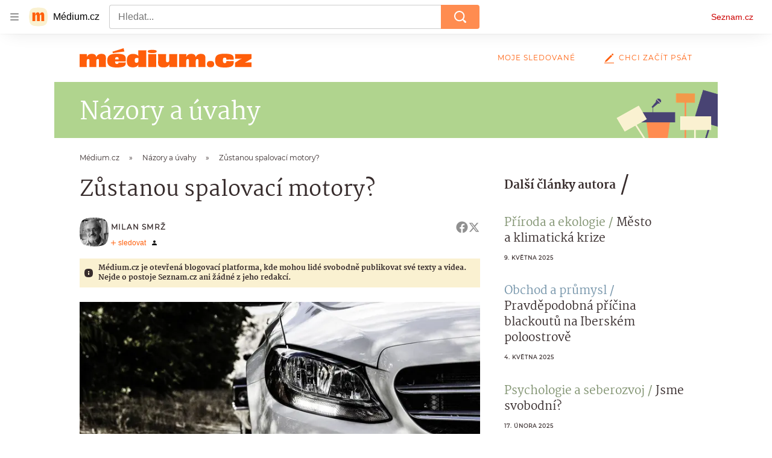

--- FILE ---
content_type: text/html; charset=utf-8
request_url: https://medium.seznam.cz/clanek/milan-smrz-zustanou-spalovaci-motory-4956
body_size: 60532
content:
<!doctype html>
<html lang="cs"><head><meta charSet="utf-8"/><meta content="width=device-width, initial-scale=1, minimum-scale=1" name="viewport"/><meta content="#ffffff" name="theme-color"/><title>Zůstanou spalovací motory? - Médium.cz</title><link data-ima-meta rel="canonical" href="https://medium.seznam.cz/clanek/milan-smrz-zustanou-spalovaci-motory-4956" /><link data-ima-meta rel="previewimage" href="https://d8-a.sdn.cz/d_8/c_imgrestricted_QP_F/bqFn/auto-automobil-spalovaci-motor.jpeg?fl=cro,0,100,1920,1080%7Cres,1200,,1" /><meta data-ima-meta name="description" content="Česko nepodpoří zákaz prodeje nových osobních vozů se spalovacími motory, pokud nebude možné v autech využívat syntetická paliva. 3. března to v Berlíně po jednání s německým kolegou Volkerem Wissingem prohlásil český ministr dopravy Martin Kupka." /><meta data-ima-meta name="keywords" content="Spalovací motor, Green Deal, Elektromobily (EV), Elektromobilita" /><meta data-ima-meta name="robots" content="index, follow" /><meta data-ima-meta name="viewport" content="width=device-width, initial-scale=1, minimum-scale=1, viewport-fit=cover" /><meta data-ima-meta name="twitter:title" content="Zůstanou spalovací motory? - Médium.cz" /><meta data-ima-meta name="twitter:description" content="Česko nepodpoří zákaz prodeje nových osobních vozů se spalovacími motory, pokud nebude možné v autech využívat syntetická paliva. 3. března to v Berlíně po jednání s německým kolegou Volkerem Wissingem prohlásil český ministr dopravy Martin Kupka." /><meta data-ima-meta name="twitter:card" content="summary_large_image" /><meta data-ima-meta name="twitter:image" content="https://d8-a.sdn.cz/d_8/c_imgrestricted_QP_F/bqFn/auto-automobil-spalovaci-motor.jpeg?fl=cro,0,100,1920,1080%7Cres,1200,,1" /><meta data-ima-meta name="twitter:url" content="https://medium.seznam.cz/clanek/milan-smrz-zustanou-spalovaci-motory-4956" /><meta data-ima-meta name="szn:age-restricted-content" content="" /><meta data-ima-meta name="szn:hp-expire" content="2023-03-25T23:00:00.000Z" /><meta data-ima-meta name="szn:galleries-image-link" content="https://api-web.medium.seznam.cz/v1/galleries-image-link/6414d2e7ee11300dee1f3431" /><meta data-ima-meta name="szn:permalink" content="medium.seznam.cz/clanek/4956" /><meta data-ima-meta name="szn:discussionDisabled" content="false" /><meta data-ima-meta name="szn:_cls" content="ArticlePublished" /><meta data-ima-meta name="szn:ccid" content="100076704" /><meta data-ima-meta name="szn:image" content="https://d8-a.sdn.cz/d_8/c_imgrestricted_QP_F/bqFn/auto-automobil-spalovaci-motor.jpeg?fl=cro,0,100,1920,1080%7Cres,1200,,1" data-previewtype="common" /><meta data-ima-meta property="og:title" content="Zůstanou spalovací motory? - Médium.cz" /><meta data-ima-meta property="og:description" content="Česko nepodpoří zákaz prodeje nových osobních vozů se spalovacími motory, pokud nebude možné v autech využívat syntetická paliva. 3. března to v Berlíně po jednání s německým kolegou Volkerem Wissingem prohlásil český ministr dopravy Martin Kupka." /><meta data-ima-meta property="og:type" content="article" /><meta data-ima-meta property="og:image" content="https://d8-a.sdn.cz/d_8/c_imgrestricted_QP_F/bqFn/auto-automobil-spalovaci-motor.jpeg?fl=cro,0,100,1920,1080%7Cres,1200,,1" /><meta data-ima-meta property="og:url" content="https://medium.seznam.cz/clanek/milan-smrz-zustanou-spalovaci-motory-4956" />
<link crossorigin="anonymous" rel="manifest" href="https://d8-a.sdn.cz/d_8/c_static_gQ_I/YzOk/site.webmanifest">
<link crossorigin="anonymous" rel="icon" href="https://d8-a.sdn.cz/d_8/c_static_gQ_I/YzOk/favicon.ico" sizes="32x32">
<link crossorigin="anonymous" rel="icon" href="https://d8-a.sdn.cz/d_8/c_static_gQ_I/YzOk/favicon.svg" type="image/svg+xml">
<link crossorigin="anonymous" rel="apple-touch-icon" href="https://d8-a.sdn.cz/d_8/c_static_gQ_I/YzOk/apple-touch-icon.png">
<link rel="preload" href="https://d8-a.sdn.cz/d_8/c_static_gX_H/vXyDO/seznam-medium-ribbon.svg" as="image" type="image/svg+xml">
<link rel="preload" href="https://d8-a.sdn.cz/d_8/c_static_QL_B/q68w/favicon/seznam-medium-icon.svg" as="image" type="image/svg+xml">
<link rel="preconnect" href="https://d94-a.sdn.cz" />
<link rel="preconnect" href="https://d795-a.sdn.cz" />
<link rel="preconnect" href="https://d8-a.sdn.cz" />
<link rel="preconnect" href="https://api-web.medium.seznam.cz/" />
<meta name="seznam-wmt" content=1rAPt5QgVBHk0MoDBoeyjBACCCPNa6Jv><link href="https://d8-a.sdn.cz/d_8/c_static_gQ_I/YzOk/favicon.svg" rel="icon" type="image/svg+xml"/><link href="https://d8-a.sdn.cz/d_8/c_static_gQ_I/YzOk/site.webmanifest" rel="manifest"/><link href="https://d8-a.sdn.cz/d_8/c_static_gQ_I/YzOk/apple-touch-icon.png" rel="apple-touch-icon"/><link href="https://d8-a.sdn.cz/d_8/c_static_gQ_I/YzOk/favicon.ico" rel="icon" sizes="any"/><link crossorigin="crossorigin" href="https://share.seznam.cz/report/blogy/web" rel="preconnect"/><link crossorigin="crossorigin" href="https://api-web.medium.seznam.cz/v1" rel="preconnect"/><link as="style" href="//d8-a.sdn.cz/d_8/c_static_p7_A/kOzkBkwYBTBCGZ9Pe6FiEqVM/4c34/static/css/app.736434b0257afcb6.css" rel="preload" type="text/css" /><link href="//d8-a.sdn.cz/d_8/c_static_p7_A/kOzkBkwYBTBCGZ9Pe6FiEqVM/4c34/static/css/app.736434b0257afcb6.css" rel="stylesheet" onerror="this.onerror=null;this.href='/pro/static/css/app.736434b0257afcb6.css';" /><script id="ima-revival-settings">(function (root) {
      root.$Debug = false;
      root.$IMA = root.$IMA || {};
      $IMA.SPA = false;
      $IMA.SPAPrefetch = false;
      $IMA.$PublicPath = "//d8-a.sdn.cz/d_8/c_static_p7_A/kOzkBkwYBTBCGZ9Pe6FiEqVM/4c34/";
      $IMA.$RequestID = "mkl4bypm-77.hh25ucy5l-01043e9e-b100-43f8-ac7a-0ab309b93e15";
      $IMA.$Language = "cs";
      $IMA.$Env = "prod";
      $IMA.$Debug = false;
      $IMA.$Version = "12.0.2";
      $IMA.$App = {"scrambleCss":{"hashTable":[["el","hide","tpl","ogm","atm","mol","mx","focus","increasing","grey","animate","fb","twitter","ribbon","article","page"],["font-family--primary","font-family--secondary","font-family--sans","scroll-bars","royalty-header","article-layout","content","button-primary","accessibility-header","article-card__author","article-card__container","article-card__media","article-card__content","article-card__headline","headline","article-card__section-prefix","article-card__date","article-card__meta-information","article-card__title-link","article-card__title","article-card__author-placeholder","text-placeholder","link","article-card__title-placeholder","article-card","author","author_names","author_names--with-role","author_photos","background-container","background-container--white","background-container--colored","ad-badge","ellipsis--single-line","ellipsis--multi-line","ellipsis--multi-line-2","ellipsis--multi-line-3","ellipsis--multi-line-4","ellipsis--multi-line-6","button","link-mask","link-mask__link","link-mask__unmask","no-scroll","position-relative","top-bottom-border","spillover-container","branding-narrow","overflow","loaded","responsive","placeholder","fill","loader","loader-animation","loader-animation-black","loader-animation-white","layout-responsive","layout-fill","image","loader-center","crossdomain-service","crossdomain-service__icon","text-decorator__style--bold","text-decorator__style--italic","text-decorator__style--subscript","text-decorator__style--superscript","text-decorator__style--underline","avatar__icon","icon-mask__border","avatar","icon_author-placeholder","icon_author-placeholder--light","facebook-share","facebook-share__icon","icon","info-link","label","link-icon","lock--unlocked","lock--locked","lock--unavailable","login-restricted","login-restricted__dialog","login-restricted__dialog__button","login-restricted__dialog__icon","login-restricted__dialog__text","video-media-item","video-media-item__player-container","pixel","toggle","visible","toggle--disabled","toggle__switch","toggle__input","tts-info","tts-info__icon","tts-info__login-link","tts-play-btn","tts-play-btn__play-btn","tts-play-btn__pause-btn","tts-play-btn__advert","tts-play-btn__duration","twitter-share","twitter-share__icon","video-expired-poster","video-expired-poster__expire-message-container","video-expired-poster__expire-message-icon","video-expired-poster__expire-message-text","video-loading-poster","video-loading-poster--regression","merkur-error","merkur-error__text","merkur-error__button","merkur-error__debug","merkur-placeholder","merkur-placeholder__loader","specificity","iframe-player","iframe-player__iframe","button--size-lg","button__loader","button--size-md","button--size-sm","button--style-primary","button--style-secondary","button--style-transparent","button--processing","button__content","dial-code-drop-down","dial-code-drop-down__phone-line","dial-code-drop-down__phone-line__icon-country","dial-code-drop-down__phone-line__icon-state","dial-code-drop-down__phone-line__text","drop-down-menu__btn--expanded","drop-down-menu","drop-down-menu__btn","drop-down-menu--hidden","drop-down-menu__item","input","input__label","input__input","input__validation-text","input--disabled","input--invalid","input--valid","phone-input","avatar-with-lock__lock","avatar-with-lock","lock","content-access-button__disabled","content-access-button__link","dialog-wrapper","discussion-link","discussion-link__icon","info-bubble","info-bubble__inside","info-bubble__icon","info-bubble__text","info-paragraph","info-paragraph__icon","screen-reader","image-placeholder--rounded-corners","image-placeholder--circular","text-placeholder--big","text-placeholder--medium","text-placeholder--small","text-placeholder--w-100-p","text-placeholder--w-80-p","text-placeholder--w-60-p","text-placeholder--w-40-p","text-placeholder--w-15-p","seznam-like-button","seznam-discussion-link","seznam-discussion-link__icon","seznam-discussion-link__count","seznam-subscribe-button","headline-h1","headline-h2","headline-h3","headline-h4","headline-h5","expand-button","expand-button-disabled","infobox","infobox__title","link-icon__icon","media-item-image","media-item-image-caption","media-item-image-caption-box","media-item-image-caption-text","media-item-image-overlay-text","media-item-image-overlay-text-highlight","text__generic--mobile","text__generic--desktop","paragraph","paragraph-align-right","image-placeholder--color-dark","image-placeholder--color-light","image-placeholder--color-medium","text-placeholder--color-dark","text-placeholder--color-light","text-placeholder--color-medium","shared-timeline","seznam-like-button__question-mark","seznam-like-button__question-mark--clicked","headline--h1","headline--h2","headline--h3","headline--h4","component-title","component-title--has-line-after","headline-h2--has-line-after","component-title--has-line-before","headline-h2--has-line-before","advert-content","advert-container","advert","gambling-warning","gambling-warning__icon","gambling-warning__text","native-advert-wrapper","rich-content--for-article","banner__link","banner__commercial-title","banner__tag","banner__tag-title","banner__caption-text","banner__caption-author","embed","embed__accessibility","embed__accessibility--bottom","embed--fixed-height","iframe","figure__caption--hidden","figure__caption-author","figure__paid-content","media-item-image-events","figure","xpc-product","xpc-product__inactive-product","xpc-product_active-product-info__prompt-text","xpc-product_active-product-info__teaser","xpc-product_active-product-info__login-link","xpc-product_active-product-info__title","content-access-button","gallery__preview-main-image","gallery__preview-bar","gallery__preview-image","gallery__preview-image-last","gallery__preview-background","gallery__preview-foreground","gallery__preview-rest-container","gallery__preview-rest","gallery__preview-rest-icon","gallery__image-link","gallery__image-container","gallery__images-container","gallery__advert-container","gallery__expanded-container","figure__media","link-box","link-box__link","link-box__icon","link-box__text","list","li","list-ol","login-restriction-wrapper","login-restriction-wrapper__cover","login-restriction-wrapper__dialog","login-restriction-wrapper__text","login-restriction-wrapper__button","podcast-embed","podcast-embed_placeholder","podcast-embed_placeholder__header","podcast-embed_placeholder__image","podcast-embed_placeholder__play-button","poll__answer","poll__answer-text","poll__answer-result","poll__answer-percent","poll__login","poll__login-link","poll__login-icon","poll__progress-bar","poll__progress-bar-container","poll__progress-bar-block","poll__progress-bar-hundred","poll__progress-bar-thirty","poll__progress-bar-ten","poll__progress-bar-five","poll__progress-bar-one","poll__progress-bar-point-three","poll__progress-bar-point-one","poll--disabled","quiz__question","quiz__question__title","quiz__submit-wrapper","quiz__submit-button","quiz__evaluation","quiz__evaluation__title","quiz__evaluation__description","quiz__evaluation__image","quiz__evaluation__share-buttons","quiz","quiz__form--evaluated","quiz-answer__title","quiz__question__title-image","quiz-answer","quiz-answer__label","quiz-answer__radiowrapper","icon__article-molecules-radio-button","icon__article-molecules-radio-button__dot","icon__article-molecules-radio-button__border","quiz-answer__textwrapper","quiz-answer__description","quiz-answer__text-image","quiz-answer__answer-icon","icon__article-molecules-check","quiz-answer--answered","quiz-answer--correct","quiz-answer--incorrect","show-all-button","show-all-button__button","static-content__iframe-container","table","table__table","table__cell--bold","table__cell--underline","table__cell--italic","table__cell--text-left","table__cell--text-center","table__cell--text-right","video-gallery__button","video-gallery__count","video-gallery__media-image-container","video-gallery__media-image-container--selected","video-gallery__media-label","video-gallery__media-title","video-gallery__media-source","video-gallery__scroll","video-gallery__thumb","video-gallery__thumb--selected","video-gallery__media-image","video-gallery__thumbs","video-gallery__thumbs-container","video-gallery__time","video-gallery__title","video-gallery__arrow","video-gallery__scroll--next","author_content","author_content__info-wrapper","author_content--indented","author_photos__photo","author_subscribe-btn-modal","author_subscribe-btn-modal__btn","author_subscribe-btn-modal__icon","author_subscribe-btn-modal__modal","author-badge","author-badge__name","author-badge__photo","author-badge__role","seznam-recommends-item","seznam-recommends-item__link","seznam-recommends-item__text-box","seznam-recommends-item__title","seznam-recommends-item__image","seznam-recommends-item__image-sizer","seznam-recommends-item__service-name","seznam-recommends-item__additional-type","seznam-recommends-item__label--is-advert","seznam-recommends-item__label--is-service","seznam-recommends-item__label-link","donate","donate__button","donate__button-icon","donate__question-mark","donate-promo","donate-promo__icon","donate-promo__content","donate-promo__text","dropdown-list","dropdown-list_option-item","dropdown-list_option-item__link","dropdown-list_options-wrapper","collapsible","collapsible__summary","collapsible__icon","","epub-dialog","epub-dialog__content","epub-dialog__headline","epub-dialog__icon","epub-dialog__close","epub-dialog__button","kindle-email-form","kindle-email-form__input","kindle-email-form__input--invalid","kindle-email-form__invalid","kindle-email-form__button","carousel__panel","carousel__container","carousel__container--moving","carousel__controls","carousel__controls--hidden","carousel__controls-prev","carousel__controls-next","carousel__item","carousel__item-wrapper","carousel__item-title","carousel__dot-navigation","carousel__dot-navigation-item","carousel__dot-navigation-item--active","carousel__slide-counter","carousel","lightbox","lightbox__list","lightbox__list-image","lightbox__caption","lightbox__caption--hidden","lightbox__caption-text","lightbox__caption-author","lightbox__controls","lightbox__controls-text","lightbox__controls-button","lightbox__controls-button--hidden","lightbox__controls-button--previous","lightbox__controls-button--next","lightbox__item-image","registration-author-name","registration-author-name__field-note","registration-buttons","registration-buttons__button","registration-notice","registration-notice__icon","registration-notice__column-icon","registration-notice--green","registration-terms-agreement","registration-terms-agreement__input-block","registration-warning","registration-warningicon","registration-warningcolumn-icon","registration-warningcolumn-error","lock-label","login-wall-dialog-content","login-wall-dialog-content__icon","login-wall-dialog-content__title","login-wall-dialog-content__register","login-wall-dialog-content__register-link","paid-dialog-content","paid-dialog-content__icon","restricted-content-dialog","restricted-content-dialog--align-to-top","restricted-content-dialog--align-to-bottom","restricted-content-dialog--fix-to-window","restricted-content-dialog--static","restricted-content","xpc-product_active-product-info__author","xpc-product_active-product-info__description","xpc-product_active-product-info__unlocked","xpc-product_active-product-info__unlocked-icon","xpc-product_active-product-info__unlocked-text","xpc-product__loader-teaser","seo-footer","seo-footer__group","seo-footer__item","seo-footer__link","seo-footer__list","seo-footer__logo","seo-footer__separator","seo-footer__title","seo-footer__group--additional","epub-button","epub-button__icon","epub-button__button","epub-button__dropdown","dropdown-list__option","dropdown-list__option-link","dropdown-list--open","epub-button__shade","social-share-buttons","social-share-buttons__share-button","icon__atoms-facebook","icon__atoms-twitter","social-share-popover","social-share-popover__icon","social-share-popover__button","social-share-popover__dropdown","shared-timeline__title","shared-timeline__articles-wrapper","shared-timeline-item__link","shared-timeline-item__media","shared-timeline-item__title","shared-timeline-item__bottom-gradient","subscription-placeholder","subscription-placeholder__headline","subscription-placeholder__headline--no-image","subscription-placeholder__picture","subscription-placeholder__login","assign-email","assign-email__button","assign-email__diff-acc-prompt","edit-link","restriction-wrapper","restriction-wrapper__embed-cover","facebook-post","tiktok-post__wrapper","lock-label__text","lock-label--locked","lock-label--unlocked","lock-label--unavailable","advert__ad-info-paragraph","advert__ad-info-link","article-content","rich-content","figure__caption","poll","poll__question","poll__votes-count","quote","quote__author","quote__date","quote__footer","quote__quote","table__cell","table__cell--predefined-style-0","table__cell--predefined-style-1","icon-mask","icon-mask__outline","icon_author-placeholder--dark","author--multiple-authors","author__subscribe-button","author_names__name","author_names__role","authors-directory_author-breadcrumbs","authors-directory_author-breadcrumbs__title","authors-directory_author-breadcrumbs__title--active","authors-directory_author-breadcrumbs__letter","authors-directory_author-breadcrumbs__letter--link","footer-items_list-item","footer-items_list-item__link","facebook-share-button__icon-circle","twitter-share-button__icon-logo","facebook-share-button__icon-logo","box-shadow","post","facebook-post-placeholder","facebook-post-loading","twitter-tweet","tweet","article-card__grid","article-card__lock-label","article-card__meta-information--placeholder-mode","document-links","document-links__title","document-link","documents-list","documents-list__document","documents-list__icon","documents-list__document-title","empty-space","empty-space-1","empty-space-2","empty-space-4","empty-space-8","empty-space-16","empty-space-32","poll-wrapper","logo","content-advert","content-advert__card","timeline-advert","timeline-advert__info","timeline-advert__info-icon","timeline-advert__info-text","timeline-advert__media","advert-layout","advert-sticky","advert-skyscraper","advert-sponsor","advert-really-sticky","advert-not-available","advert-align-to-top","advert-align-to-bottom","advert-fix-to-window","royalty-sidebar","advert-adaptable","advert-repeating","branding-static-advert","branding-static-advert-sklik","advert-leaderboard","advert-branding","branding-sizer--auto","date-of-publication","date-of-publication__item","document-summary","document-summary__ai-model","document-summary__first-line","document-summary__info","document-summary__info-icon","document-summary__title","text-to-speech","text-to-speech--active","text-to-speech__width-container","text-to-speech__close-button","breadcrumb-navigation","breadcrumb-navigation__link","article-author","article-author__authors-labels","article-author__info-paragraph","article-author__","article-author__button-slot-before","article-author__button-slot-after","article-author__social-wrapper","article-author__tts-wrapper","article-author-header","article-author-header--two-rows","article-author-header--large-author","article-author-header__top","article-author-header__top--column","article-author-header__top--row","article-author-header__top--multiple-authors","article-author-header__authors-labels","article-author-header__labels","article-author-header__button-slot-before","article-author-header__button-slot-after","article-author-header__social-wrapper","article-author-header__tts-wrapper","article-author-header__avatar","article-author-header__name","article-author-header__role","article-author-header__large-authors-labels","author-box","author-box__photo","author-box__actions","author-box__name","author-box__social-links","author-box__social-link","author-box__paragraph","author-box__role","author-box__bio","author-box__right-top-container","author-box__right-container","author-box__photo-with-border","authors-directory_author-breadcrumbs__letter--active","authors-directory","authors-directory__list","seznam-recommends__content","native-advert","seznam-recommends__item","headline--left","headline--center","headline--right","debug","registration","registration__screen","registration__screen--login-prompt","registration__screen--assign-email","registration__screen--invite-confirm","registration__screen--invite-info","registration__info-text","registration__info-text--error","registration__notice-block","registration__form-block","registration__prompt-text","registration__pin-field","registration__resend-pin","registration__single-button","author-xpc-products__section-title","seo-footer__seznam-logo","share-bar","share-bar__bubble","share-bar__bubble--without-like-button","share-bar__like","share-bar__discussion","share-bar__left","share-bar__right","share-bar__share","share-bar__share-buttons","share-bar__text","share-bar__text--hidden-on-mobile","subscribe","subscribe__button","subscribe-info","szn-discussion","related-tags__title","related-tags__item","related-tags__tag","leaderboard-timeline","shared-timeline__article","shared-timeline__item-placeholder","skyscraper-timeline","age-restriction-dialog","age-restriction-dialog__wrapper","age-restriction-dialog__arrow","age-restriction-dialog__body","age-restriction-dialog__body--storybook","age-restriction-dialog__content","age-restriction-dialog__logo","age-restriction-dialog__title","age-restriction-dialog_login-link","age-restriction-dialog_login-link__info","age-restriction-dialog_login-link__info-link","branding-layout","branding-loader","branding-sizer","branding-advert-code-iframe","branding-advert-creative","branding-advert-creative-background","branding-advert-iframe","branding-advert-iframe-2000","branding-page-content","branding-is-branding-shown","branding__paw-container","advert-static","advert-article-sklik-outstream","advert-blogy-mobilni-txt","article-content-link","article-perex","date-of-publication__date","main-media","main-media__container","article-author__actions","article-author--with-tts","article-author--with-ttssocial-wrapper","article-author--with-ttstts-wrapper","authors-directory__list-item","seznam-recommends","info-box","author-xpc-products","paid-content-label","service__icon-label","related-tags","branding-advert","old-branding-advert","royalty-layout","branding-advert-narrow","king-mainHeader","king-top-content","king-middle-content","king-bottom-content","king-mainFooter","king-container","king-sidebar","author-wrapper","article-header","author-box--wrapper","author-box__name-container","author-box__edit-button","author-box__donate-button-container","icon__author-outline","article-section-header","article-section-header__separator","article-section-header__name","article-section-header__image","article-backlink","article-backlink__link","article-backlink__icon","author-cover","author-cover__inner","author-cover__img","button-link","button-link__link","instagram-post","header","header__menu-item","header__write-icon","footer","footer__container","footer__copyright-protected","promo-banner","promo-banner__actions","promo-banner__button","promo-banner__secondary-link","promo-banner__column-1","promo-banner__column-2","promo-banner__graphic","promo-banner__text","promo-banner__title","reaction-source","reaction-source__container","reaction-source__header","related-documents","section-header","section-header--with-text","section-header__image","section-header__link","section-header__name","section-header__content","section-header__text","section-header--with-subscribe-button","reaction-timeline","reaction-timeline_item","reaction-timeline_cta","reaction-timeline_cta--empty","reaction-timeline_cta__button","reaction-timeline_cta__text","reaction-timeline__title","reaction-timeline__reactions","timeline_expand","timeline_expand--disabled","timeline_expand--prev","separator","separator__separator","six-articles","six-articles__documents","six-articles_more-button","sorted-articles","sorted-articles__container","sorted-articles__documents","sorted-articles__item","sorted-articles__item-number","sorted-articles__item-text","document-timeline","document-timeline--empty-subscription","document-timeline__item","top-story","top-story__author-block","top-story__authors","top-story__lock-label","top-story__content","top-story__article","top-story__caption","top-story__article-date","top-story__article-perex","top-story--placeholder-mode","top-story__article-headline","error","error-content","error-title","error-text-content","error-footer","error-seznam","king-content","king-sidebar-container","king-middle-container","royalty-main","royalty-vendor-bottom","royalty-wideHeader","royalty-footer","royalty-branding","royalty-branding-bottom","article-timeline","header-topbar","advert-rectangle","king","headline-left","static-content","container","sklik"]]},"externalApiUrl":"https://api-web.medium.seznam.cz/v1","features":{"allowedABTests":true,"noIndex":false,"discussionLide":true,"isWebPSupported":true,"isAvifSupported":false},"sznApiConfigs":{"currentEnv":[{"name":"zpravy","externalUrl":"https://api-web.seznamzpravy.cz/v1","apiExternalUrl":"https://api-external.seznamzpravy.cz/v1"},{"name":"novinky","externalUrl":"https://api-web.novinky.cz/v1","apiExternalUrl":"https://api-external.novinky.cz/v1"},{"name":"pocasi","externalUrl":"https://api-web.pocasi.seznam.cz/v1"},{"name":"weatherApi","externalUrl":"https://wapi.pocasi.seznam.cz/v2"},{"name":"xfeed","externalUrl":"https://api-web.clanky.seznam.cz/v1","apiExternalUrl":"https://api-external.clanky.seznam.cz/v1"},{"name":"super","externalUrl":"https://api-web.super.cz/v1","apiExternalUrl":"https://api-external.super.cz/v1"},{"name":"prozeny","externalUrl":"https://api-web.prozeny.cz/v1","apiExternalUrl":"https://api-external.prozeny.cz/v1"},{"name":"garaz","externalUrl":"https://api-web.garaz.cz/v1","apiExternalUrl":"https://api-external.garaz.cz/v1"},{"name":"sport","externalUrl":"https://api-web.sport.cz/v1","apiExternalUrl":"https://api-external.sport.cz/v1"},{"name":"blogy","externalUrl":"https://api-web.medium.seznam.cz/v1","apiExternalUrl":"https://api-external.medium.seznam.cz/v1"},{"name":"campus","externalUrl":"https://api-web.campus.seznamzpravy.cz/v1"},{"name":"seoApi","externalUrl":"https://share.seznam.cz/seoapi/public"},{"name":"xpc","externalUrl":"https://share.seznam.cz/xpc/v1/api/public"}],"prod":[{"name":"zpravy","externalUrl":"https://api-web.seznamzpravy.cz/v1","apiExternalUrl":"https://api-external.seznamzpravy.cz/v1"},{"name":"novinky","externalUrl":"https://api-web.novinky.cz/v1","apiExternalUrl":"https://api-external.novinky.cz/v1"},{"name":"pocasi","externalUrl":"https://api-web.pocasi.seznam.cz/v1"},{"name":"weatherApi","externalUrl":"https://wapi.pocasi.seznam.cz/v2"},{"name":"xfeed","externalUrl":"https://api-web.clanky.seznam.cz/v1","apiExternalUrl":"https://api-external.clanky.seznam.cz/v1"},{"name":"super","externalUrl":"https://api-web.super.cz/v1","apiExternalUrl":"https://api-external.super.cz/v1"},{"name":"prozeny","externalUrl":"https://api-web.prozeny.cz/v1","apiExternalUrl":"https://api-external.prozeny.cz/v1"},{"name":"garaz","externalUrl":"https://api-web.garaz.cz/v1","apiExternalUrl":"https://api-external.garaz.cz/v1"},{"name":"sport","externalUrl":"https://api-web.sport.cz/v1","apiExternalUrl":"https://api-external.sport.cz/v1"},{"name":"blogy","externalUrl":"https://api-web.medium.seznam.cz/v1","apiExternalUrl":"https://api-external.medium.seznam.cz/v1"},{"name":"campus","externalUrl":"https://api-web.campus.seznamzpravy.cz/v1"},{"name":"seoApi","externalUrl":"https://share.seznam.cz/seoapi/public"},{"name":"xpc","externalUrl":"https://share.seznam.cz/xpc/v1/api/public"}]},"userFlags":{"sbr":false}};
      $IMA.$Protocol = "https:";
      $IMA.$Host = "medium.seznam.cz";
      $IMA.$Root = "";
      $IMA.$LanguagePartPath = "";
    })(typeof window !== 'undefined' && window !== null ? window : global);
    </script>
    <script>
      window.$IMA = window.$IMA || {};
      window.$IMA.Runner = {
        onError: function (error) {
          if (window.$Debug) {
            if (window.__IMA_HMR && window.__IMA_HMR.emitter) {
              window.__IMA_HMR.emitter.emit('error', { error: error });
            } else {
              console.error(error);
            }
          }

          fetch('https://share.seznam.cz/report/blogy/web', {
            method: 'POST',
            headers: {
              'Content-Type': 'application/json'
            },
            body: JSON.stringify({
              $type: 'error:runner',
              referrer: document.referrer,
              url: location.href,
              params: {},
              name: error.name,
              message: error.message,
              stack: error.stack
            })
          });
        },
        onUnsupported: function () {
          fetch('https://share.seznam.cz/report/blogy/web', {
            method: 'POST',
            headers: {
              'Content-Type': 'application/json'
            },
            body: JSON.stringify({
              $type: 'client:legacy',
              unsupported: true
            })
          });
        },
      };

      if (!window.fetch) {
        window.$IMA.Runner.scripts = ['https://d50-a.sdn.cz/d_50/c_static_gZ_D/fRbG8/js/fetch-polyfill.js'];
      }
    </script>
    <script id="ima-runner">var e;(e="u">typeof window&&null!==window?window:global).$IMA=e.$IMA||{},e.$IMA.Runner=function(e){for(var r=Object(e),n=1;n<arguments.length;n++){var t=arguments[n];if(null!=t)for(var i in t)Object.prototype.hasOwnProperty.call(t,i)&&(r[i]=t[i])}return r}({isEsVersion:!1,scriptResources:JSON.parse("{\"scripts\":[[\"//d8-a.sdn.cz/d_8/c_static_p7_A/kOzkBkwYBTBCGZ9Pe6FiEqVM/4c34/static/js/app.bundle.f2b5d77c33ab228a.js\",{\"async\":\"\",\"crossorigin\":\"anonymous\",\"fallback\":\"/pro/static/js/app.bundle.f2b5d77c33ab228a.js\"}],[\"//d8-a.sdn.cz/d_8/c_static_p7_A/kOzkBkwYBTBCGZ9Pe6FiEqVM/4c34/static/js/locale/cs.80370bb8dcd7e8bc.js\",{\"async\":\"\",\"crossorigin\":\"anonymous\",\"fallback\":\"/pro/static/js/locale/cs.80370bb8dcd7e8bc.js\"}]],\"esScripts\":[[\"//d8-a.sdn.cz/d_8/c_static_p7_A/kOzkBkwYBTBCGZ9Pe6FiEqVM/4c34/static/js.es/app.bundle.50bad65d6c9e6963.js\",{\"async\":\"\",\"crossorigin\":\"anonymous\",\"fallback\":\"/pro/static/js.es/app.bundle.50bad65d6c9e6963.js\"}],[\"//d8-a.sdn.cz/d_8/c_static_p7_A/kOzkBkwYBTBCGZ9Pe6FiEqVM/4c34/static/js.es/locale/cs.33b5fed461c22731.js\",{\"async\":\"\",\"crossorigin\":\"anonymous\",\"fallback\":\"/pro/static/js.es/locale/cs.33b5fed461c22731.js\"}]]}"),scripts:[],loadedScripts:[],testScripts:{scripts:['return typeof AbortController !== "undefined"',"return (() => { const o = { t: 1 }; return { ...o }; })() && (async () => ({}))() && !!Object.values"],esScripts:['return typeof Promise.withResolvers === "function"','return typeof Object.groupBy === "function"']},initScripts:function(){var r=e.$IMA.Runner,n=e.document.head;function t(e){try{return!!Function(e)()}catch(e){return!1}}if(r.scriptResources.esScripts&&r.testScripts.esScripts.every(t))r.isEsVersion=!0,Array.prototype.push.apply(r.scripts,r.scriptResources.esScripts);else{if(!(r.scriptResources.scripts&&r.testScripts.scripts.every(t)))return r.onUnsupported();Array.prototype.push.apply(r.scripts,r.scriptResources.scripts)}Array.isArray(r.scripts)&&r.scripts.forEach(function t(i){var o=e.document.createElement("script");if("string"==typeof i)o.src=i;else{var a=i[0],u=i[1];o.src=a,Object.keys(u).forEach(function(e){"fallback"===e&&u.fallback?o.onerror=function(){var e={};Object.keys(u).forEach(function(r){"fallback"!==r&&(e[r]=u[r])}),t([u.fallback,e])}:o.setAttribute(e,u[e])})}o.onload=function(){r.onLoad(i)},n.appendChild(o)})},run:function(){var r=e.$IMA.Runner;try{r.isEsVersion?Function(`/******/ (() => { // webpackBootstrap
/******/ 	"use strict";
/******/ 	var __webpack_modules__ = ({});
/************************************************************************/
/******/ 	// The module cache
/******/ 	var __webpack_module_cache__ = {};
/******/ 	
/******/ 	// The require function
/******/ 	function __webpack_require__(moduleId) {
/******/ 		// Check if module is in cache
/******/ 		var cachedModule = __webpack_module_cache__[moduleId];
/******/ 		if (cachedModule !== undefined) {
/******/ 			return cachedModule.exports;
/******/ 		}
/******/ 		// Create a new module (and put it into the cache)
/******/ 		var module = __webpack_module_cache__[moduleId] = {
/******/ 			id: moduleId,
/******/ 			loaded: false,
/******/ 			exports: {}
/******/ 		};
/******/ 	
/******/ 		// Execute the module function
/******/ 		__webpack_modules__[moduleId].call(module.exports, module, module.exports, __webpack_require__);
/******/ 	
/******/ 		// Flag the module as loaded
/******/ 		module.loaded = true;
/******/ 	
/******/ 		// Return the exports of the module
/******/ 		return module.exports;
/******/ 	}
/******/ 	
/******/ 	// expose the modules object (__webpack_modules__)
/******/ 	__webpack_require__.m = __webpack_modules__;
/******/ 	
/************************************************************************/
/******/ 	/* webpack/runtime/chunk loaded */
/******/ 	(() => {
/******/ 		var deferred = [];
/******/ 		__webpack_require__.O = (result, chunkIds, fn, priority) => {
/******/ 			if(chunkIds) {
/******/ 				priority = priority || 0;
/******/ 				for(var i = deferred.length; i > 0 && deferred[i - 1][2] > priority; i--) deferred[i] = deferred[i - 1];
/******/ 				deferred[i] = [chunkIds, fn, priority];
/******/ 				return;
/******/ 			}
/******/ 			var notFulfilled = Infinity;
/******/ 			for (var i = 0; i < deferred.length; i++) {
/******/ 				var [chunkIds, fn, priority] = deferred[i];
/******/ 				var fulfilled = true;
/******/ 				for (var j = 0; j < chunkIds.length; j++) {
/******/ 					if ((priority & 1 === 0 || notFulfilled >= priority) && Object.keys(__webpack_require__.O).every((key) => (__webpack_require__.O[key](chunkIds[j])))) {
/******/ 						chunkIds.splice(j--, 1);
/******/ 					} else {
/******/ 						fulfilled = false;
/******/ 						if(priority < notFulfilled) notFulfilled = priority;
/******/ 					}
/******/ 				}
/******/ 				if(fulfilled) {
/******/ 					deferred.splice(i--, 1)
/******/ 					var r = fn();
/******/ 					if (r !== undefined) result = r;
/******/ 				}
/******/ 			}
/******/ 			return result;
/******/ 		};
/******/ 	})();
/******/ 	
/******/ 	/* webpack/runtime/compat get default export */
/******/ 	(() => {
/******/ 		// getDefaultExport function for compatibility with non-harmony modules
/******/ 		__webpack_require__.n = (module) => {
/******/ 			var getter = module && module.__esModule ?
/******/ 				() => (module['default']) :
/******/ 				() => (module);
/******/ 			__webpack_require__.d(getter, { a: getter });
/******/ 			return getter;
/******/ 		};
/******/ 	})();
/******/ 	
/******/ 	/* webpack/runtime/define property getters */
/******/ 	(() => {
/******/ 		// define getter functions for harmony exports
/******/ 		__webpack_require__.d = (exports, definition) => {
/******/ 			for(var key in definition) {
/******/ 				if(__webpack_require__.o(definition, key) && !__webpack_require__.o(exports, key)) {
/******/ 					Object.defineProperty(exports, key, { enumerable: true, get: definition[key] });
/******/ 				}
/******/ 			}
/******/ 		};
/******/ 	})();
/******/ 	
/******/ 	/* webpack/runtime/ensure chunk */
/******/ 	(() => {
/******/ 		__webpack_require__.f = {};
/******/ 		// This file contains only the entry chunk.
/******/ 		// The chunk loading function for additional chunks
/******/ 		__webpack_require__.e = (chunkId) => {
/******/ 			return Promise.all(Object.keys(__webpack_require__.f).reduce((promises, key) => {
/******/ 				__webpack_require__.f[key](chunkId, promises);
/******/ 				return promises;
/******/ 			}, []));
/******/ 		};
/******/ 	})();
/******/ 	
/******/ 	/* webpack/runtime/get javascript chunk filename */
/******/ 	(() => {
/******/ 		// This function allow to reference async chunks
/******/ 		__webpack_require__.u = (chunkId) => {
/******/ 			// return url for filenames not based on template
/******/ 			if (chunkId === "vendors") return "static/js.es/chunk." + chunkId + ".3f7be73802f7c766.js";
/******/ 			// return url for filenames based on template
/******/ 			return undefined;
/******/ 		};
/******/ 	})();
/******/ 	
/******/ 	/* webpack/runtime/get mini-css chunk filename */
/******/ 	(() => {
/******/ 		// This function allow to reference async chunks
/******/ 		__webpack_require__.miniCssF = (chunkId) => {
/******/ 			// return url for filenames based on template
/******/ 			return undefined;
/******/ 		};
/******/ 	})();
/******/ 	
/******/ 	/* webpack/runtime/global */
/******/ 	(() => {
/******/ 		__webpack_require__.g = (function() {
/******/ 			if (typeof globalThis === 'object') return globalThis;
/******/ 			try {
/******/ 				return this || new Function('return this')();
/******/ 			} catch (e) {
/******/ 				if (typeof window === 'object') return window;
/******/ 			}
/******/ 		})();
/******/ 	})();
/******/ 	
/******/ 	/* webpack/runtime/hasOwnProperty shorthand */
/******/ 	(() => {
/******/ 		__webpack_require__.o = (obj, prop) => (Object.prototype.hasOwnProperty.call(obj, prop))
/******/ 	})();
/******/ 	
/******/ 	/* webpack/runtime/load script */
/******/ 	(() => {
/******/ 		var inProgress = {};
/******/ 		var dataWebpackPrefix = "blogy-web:";
/******/ 		// loadScript function to load a script via script tag
/******/ 		__webpack_require__.l = (url, done, key, chunkId) => {
/******/ 			if(inProgress[url]) { inProgress[url].push(done); return; }
/******/ 			var script, needAttach;
/******/ 			if(key !== undefined) {
/******/ 				var scripts = document.getElementsByTagName("script");
/******/ 				for(var i = 0; i < scripts.length; i++) {
/******/ 					var s = scripts[i];
/******/ 					if(s.getAttribute("src") == url || s.getAttribute("data-webpack") == dataWebpackPrefix + key) { script = s; break; }
/******/ 				}
/******/ 			}
/******/ 			if(!script) {
/******/ 				needAttach = true;
/******/ 				script = document.createElement('script');
/******/ 		
/******/ 				script.charset = 'utf-8';
/******/ 				if (__webpack_require__.nc) {
/******/ 					script.setAttribute("nonce", __webpack_require__.nc);
/******/ 				}
/******/ 				script.setAttribute("data-webpack", dataWebpackPrefix + key);
/******/ 		
/******/ 				script.src = url;
/******/ 			}
/******/ 			inProgress[url] = [done];
/******/ 			var onScriptComplete = (prev, event) => {
/******/ 				// avoid mem leaks in IE.
/******/ 				script.onerror = script.onload = null;
/******/ 				clearTimeout(timeout);
/******/ 				var doneFns = inProgress[url];
/******/ 				delete inProgress[url];
/******/ 				script.parentNode && script.parentNode.removeChild(script);
/******/ 				doneFns && doneFns.forEach((fn) => (fn(event)));
/******/ 				if(prev) return prev(event);
/******/ 			}
/******/ 			var timeout = setTimeout(onScriptComplete.bind(null, undefined, { type: 'timeout', target: script }), 120000);
/******/ 			script.onerror = onScriptComplete.bind(null, script.onerror);
/******/ 			script.onload = onScriptComplete.bind(null, script.onload);
/******/ 			needAttach && document.head.appendChild(script);
/******/ 		};
/******/ 	})();
/******/ 	
/******/ 	/* webpack/runtime/make namespace object */
/******/ 	(() => {
/******/ 		// define __esModule on exports
/******/ 		__webpack_require__.r = (exports) => {
/******/ 			if(typeof Symbol !== 'undefined' && Symbol.toStringTag) {
/******/ 				Object.defineProperty(exports, Symbol.toStringTag, { value: 'Module' });
/******/ 			}
/******/ 			Object.defineProperty(exports, '__esModule', { value: true });
/******/ 		};
/******/ 	})();
/******/ 	
/******/ 	/* webpack/runtime/node module decorator */
/******/ 	(() => {
/******/ 		__webpack_require__.nmd = (module) => {
/******/ 			module.paths = [];
/******/ 			if (!module.children) module.children = [];
/******/ 			return module;
/******/ 		};
/******/ 	})();
/******/ 	
/******/ 	/* webpack/runtime/publicPath */
/******/ 	(() => {
/******/ 		__webpack_require__.p = "/pro/";
/******/ 	})();
/******/ 	
/******/ 	/* webpack/runtime/jsonp chunk loading */
/******/ 	(() => {
/******/ 		// no baseURI
/******/ 		
/******/ 		// object to store loaded and loading chunks
/******/ 		// undefined = chunk not loaded, null = chunk preloaded/prefetched
/******/ 		// [resolve, reject, Promise] = chunk loading, 0 = chunk loaded
/******/ 		var installedChunks = {
/******/ 			"runtime": 0
/******/ 		};
/******/ 		
/******/ 		__webpack_require__.f.j = (chunkId, promises) => {
/******/ 				// JSONP chunk loading for javascript
/******/ 				var installedChunkData = __webpack_require__.o(installedChunks, chunkId) ? installedChunks[chunkId] : undefined;
/******/ 				if(installedChunkData !== 0) { // 0 means "already installed".
/******/ 		
/******/ 					// a Promise means "currently loading".
/******/ 					if(installedChunkData) {
/******/ 						promises.push(installedChunkData[2]);
/******/ 					} else {
/******/ 						if("runtime" != chunkId) {
/******/ 							// setup Promise in chunk cache
/******/ 							var promise = new Promise((resolve, reject) => (installedChunkData = installedChunks[chunkId] = [resolve, reject]));
/******/ 							promises.push(installedChunkData[2] = promise);
/******/ 		
/******/ 							// start chunk loading
/******/ 							var url = __webpack_require__.p + __webpack_require__.u(chunkId);
/******/ 							// create error before stack unwound to get useful stacktrace later
/******/ 							var error = new Error();
/******/ 							var loadingEnded = (event) => {
/******/ 								if(__webpack_require__.o(installedChunks, chunkId)) {
/******/ 									installedChunkData = installedChunks[chunkId];
/******/ 									if(installedChunkData !== 0) installedChunks[chunkId] = undefined;
/******/ 									if(installedChunkData) {
/******/ 										var errorType = event && (event.type === 'load' ? 'missing' : event.type);
/******/ 										var realSrc = event && event.target && event.target.src;
/******/ 										error.message = 'Loading chunk ' + chunkId + ' failed.\\n(' + errorType + ': ' + realSrc + ')';
/******/ 										error.name = 'ChunkLoadError';
/******/ 										error.type = errorType;
/******/ 										error.request = realSrc;
/******/ 										installedChunkData[1](error);
/******/ 									}
/******/ 								}
/******/ 							};
/******/ 							__webpack_require__.l(url, loadingEnded, "chunk-" + chunkId, chunkId);
/******/ 						} else installedChunks[chunkId] = 0;
/******/ 					}
/******/ 				}
/******/ 		};
/******/ 		
/******/ 		// no prefetching
/******/ 		
/******/ 		// no preloaded
/******/ 		
/******/ 		// no HMR
/******/ 		
/******/ 		// no HMR manifest
/******/ 		
/******/ 		__webpack_require__.O.j = (chunkId) => (installedChunks[chunkId] === 0);
/******/ 		
/******/ 		// install a JSONP callback for chunk loading
/******/ 		var webpackJsonpCallback = (parentChunkLoadingFunction, data) => {
/******/ 			var [chunkIds, moreModules, runtime] = data;
/******/ 			// add "moreModules" to the modules object,
/******/ 			// then flag all "chunkIds" as loaded and fire callback
/******/ 			var moduleId, chunkId, i = 0;
/******/ 			if(chunkIds.some((id) => (installedChunks[id] !== 0))) {
/******/ 				for(moduleId in moreModules) {
/******/ 					if(__webpack_require__.o(moreModules, moduleId)) {
/******/ 						__webpack_require__.m[moduleId] = moreModules[moduleId];
/******/ 					}
/******/ 				}
/******/ 				if(runtime) var result = runtime(__webpack_require__);
/******/ 			}
/******/ 			if(parentChunkLoadingFunction) parentChunkLoadingFunction(data);
/******/ 			for(;i < chunkIds.length; i++) {
/******/ 				chunkId = chunkIds[i];
/******/ 				if(__webpack_require__.o(installedChunks, chunkId) && installedChunks[chunkId]) {
/******/ 					installedChunks[chunkId][0]();
/******/ 				}
/******/ 				installedChunks[chunkId] = 0;
/******/ 			}
/******/ 			return __webpack_require__.O(result);
/******/ 		}
/******/ 		
/******/ 		var chunkLoadingGlobal = globalThis["webpackChunkblogy_web"] = globalThis["webpackChunkblogy_web"] || [];
/******/ 		chunkLoadingGlobal.forEach(webpackJsonpCallback.bind(null, 0));
/******/ 		chunkLoadingGlobal.push = webpackJsonpCallback.bind(null, chunkLoadingGlobal.push.bind(chunkLoadingGlobal));
/******/ 	})();
/******/ 	
/************************************************************************/
/******/ 	
/******/ 	
/******/ })()
;`)():Function(`/******/ (() => { // webpackBootstrap
/******/ 	"use strict";
/******/ 	var __webpack_modules__ = ({});
/************************************************************************/
/******/ 	// The module cache
/******/ 	var __webpack_module_cache__ = {};
/******/ 	
/******/ 	// The require function
/******/ 	function __webpack_require__(moduleId) {
/******/ 		// Check if module is in cache
/******/ 		var cachedModule = __webpack_module_cache__[moduleId];
/******/ 		if (cachedModule !== undefined) {
/******/ 			return cachedModule.exports;
/******/ 		}
/******/ 		// Create a new module (and put it into the cache)
/******/ 		var module = __webpack_module_cache__[moduleId] = {
/******/ 			id: moduleId,
/******/ 			loaded: false,
/******/ 			exports: {}
/******/ 		};
/******/ 	
/******/ 		// Execute the module function
/******/ 		__webpack_modules__[moduleId].call(module.exports, module, module.exports, __webpack_require__);
/******/ 	
/******/ 		// Flag the module as loaded
/******/ 		module.loaded = true;
/******/ 	
/******/ 		// Return the exports of the module
/******/ 		return module.exports;
/******/ 	}
/******/ 	
/******/ 	// expose the modules object (__webpack_modules__)
/******/ 	__webpack_require__.m = __webpack_modules__;
/******/ 	
/************************************************************************/
/******/ 	/* webpack/runtime/chunk loaded */
/******/ 	(() => {
/******/ 		var deferred = [];
/******/ 		__webpack_require__.O = (result, chunkIds, fn, priority) => {
/******/ 			if(chunkIds) {
/******/ 				priority = priority || 0;
/******/ 				for(var i = deferred.length; i > 0 && deferred[i - 1][2] > priority; i--) deferred[i] = deferred[i - 1];
/******/ 				deferred[i] = [chunkIds, fn, priority];
/******/ 				return;
/******/ 			}
/******/ 			var notFulfilled = Infinity;
/******/ 			for (var i = 0; i < deferred.length; i++) {
/******/ 				var [chunkIds, fn, priority] = deferred[i];
/******/ 				var fulfilled = true;
/******/ 				for (var j = 0; j < chunkIds.length; j++) {
/******/ 					if ((priority & 1 === 0 || notFulfilled >= priority) && Object.keys(__webpack_require__.O).every((key) => (__webpack_require__.O[key](chunkIds[j])))) {
/******/ 						chunkIds.splice(j--, 1);
/******/ 					} else {
/******/ 						fulfilled = false;
/******/ 						if(priority < notFulfilled) notFulfilled = priority;
/******/ 					}
/******/ 				}
/******/ 				if(fulfilled) {
/******/ 					deferred.splice(i--, 1)
/******/ 					var r = fn();
/******/ 					if (r !== undefined) result = r;
/******/ 				}
/******/ 			}
/******/ 			return result;
/******/ 		};
/******/ 	})();
/******/ 	
/******/ 	/* webpack/runtime/compat get default export */
/******/ 	(() => {
/******/ 		// getDefaultExport function for compatibility with non-harmony modules
/******/ 		__webpack_require__.n = (module) => {
/******/ 			var getter = module && module.__esModule ?
/******/ 				() => (module['default']) :
/******/ 				() => (module);
/******/ 			__webpack_require__.d(getter, { a: getter });
/******/ 			return getter;
/******/ 		};
/******/ 	})();
/******/ 	
/******/ 	/* webpack/runtime/define property getters */
/******/ 	(() => {
/******/ 		// define getter functions for harmony exports
/******/ 		__webpack_require__.d = (exports, definition) => {
/******/ 			for(var key in definition) {
/******/ 				if(__webpack_require__.o(definition, key) && !__webpack_require__.o(exports, key)) {
/******/ 					Object.defineProperty(exports, key, { enumerable: true, get: definition[key] });
/******/ 				}
/******/ 			}
/******/ 		};
/******/ 	})();
/******/ 	
/******/ 	/* webpack/runtime/ensure chunk */
/******/ 	(() => {
/******/ 		__webpack_require__.f = {};
/******/ 		// This file contains only the entry chunk.
/******/ 		// The chunk loading function for additional chunks
/******/ 		__webpack_require__.e = (chunkId) => {
/******/ 			return Promise.all(Object.keys(__webpack_require__.f).reduce((promises, key) => {
/******/ 				__webpack_require__.f[key](chunkId, promises);
/******/ 				return promises;
/******/ 			}, []));
/******/ 		};
/******/ 	})();
/******/ 	
/******/ 	/* webpack/runtime/get javascript chunk filename */
/******/ 	(() => {
/******/ 		// This function allow to reference async chunks
/******/ 		__webpack_require__.u = (chunkId) => {
/******/ 			// return url for filenames not based on template
/******/ 			if (chunkId === "vendors") return "static/js/chunk." + chunkId + ".e4bf0a4b5d6d96a3.js";
/******/ 			// return url for filenames based on template
/******/ 			return undefined;
/******/ 		};
/******/ 	})();
/******/ 	
/******/ 	/* webpack/runtime/global */
/******/ 	(() => {
/******/ 		__webpack_require__.g = (function() {
/******/ 			if (typeof globalThis === 'object') return globalThis;
/******/ 			try {
/******/ 				return this || new Function('return this')();
/******/ 			} catch (e) {
/******/ 				if (typeof window === 'object') return window;
/******/ 			}
/******/ 		})();
/******/ 	})();
/******/ 	
/******/ 	/* webpack/runtime/hasOwnProperty shorthand */
/******/ 	(() => {
/******/ 		__webpack_require__.o = (obj, prop) => (Object.prototype.hasOwnProperty.call(obj, prop))
/******/ 	})();
/******/ 	
/******/ 	/* webpack/runtime/load script */
/******/ 	(() => {
/******/ 		var inProgress = {};
/******/ 		var dataWebpackPrefix = "blogy-web:";
/******/ 		// loadScript function to load a script via script tag
/******/ 		__webpack_require__.l = (url, done, key, chunkId) => {
/******/ 			if(inProgress[url]) { inProgress[url].push(done); return; }
/******/ 			var script, needAttach;
/******/ 			if(key !== undefined) {
/******/ 				var scripts = document.getElementsByTagName("script");
/******/ 				for(var i = 0; i < scripts.length; i++) {
/******/ 					var s = scripts[i];
/******/ 					if(s.getAttribute("src") == url || s.getAttribute("data-webpack") == dataWebpackPrefix + key) { script = s; break; }
/******/ 				}
/******/ 			}
/******/ 			if(!script) {
/******/ 				needAttach = true;
/******/ 				script = document.createElement('script');
/******/ 		
/******/ 				script.charset = 'utf-8';
/******/ 				if (__webpack_require__.nc) {
/******/ 					script.setAttribute("nonce", __webpack_require__.nc);
/******/ 				}
/******/ 				script.setAttribute("data-webpack", dataWebpackPrefix + key);
/******/ 		
/******/ 				script.src = url;
/******/ 			}
/******/ 			inProgress[url] = [done];
/******/ 			var onScriptComplete = (prev, event) => {
/******/ 				// avoid mem leaks in IE.
/******/ 				script.onerror = script.onload = null;
/******/ 				clearTimeout(timeout);
/******/ 				var doneFns = inProgress[url];
/******/ 				delete inProgress[url];
/******/ 				script.parentNode && script.parentNode.removeChild(script);
/******/ 				doneFns && doneFns.forEach((fn) => (fn(event)));
/******/ 				if(prev) return prev(event);
/******/ 			}
/******/ 			var timeout = setTimeout(onScriptComplete.bind(null, undefined, { type: 'timeout', target: script }), 120000);
/******/ 			script.onerror = onScriptComplete.bind(null, script.onerror);
/******/ 			script.onload = onScriptComplete.bind(null, script.onload);
/******/ 			needAttach && document.head.appendChild(script);
/******/ 		};
/******/ 	})();
/******/ 	
/******/ 	/* webpack/runtime/make namespace object */
/******/ 	(() => {
/******/ 		// define __esModule on exports
/******/ 		__webpack_require__.r = (exports) => {
/******/ 			if(typeof Symbol !== 'undefined' && Symbol.toStringTag) {
/******/ 				Object.defineProperty(exports, Symbol.toStringTag, { value: 'Module' });
/******/ 			}
/******/ 			Object.defineProperty(exports, '__esModule', { value: true });
/******/ 		};
/******/ 	})();
/******/ 	
/******/ 	/* webpack/runtime/node module decorator */
/******/ 	(() => {
/******/ 		__webpack_require__.nmd = (module) => {
/******/ 			module.paths = [];
/******/ 			if (!module.children) module.children = [];
/******/ 			return module;
/******/ 		};
/******/ 	})();
/******/ 	
/******/ 	/* webpack/runtime/publicPath */
/******/ 	(() => {
/******/ 		__webpack_require__.p = "/pro/";
/******/ 	})();
/******/ 	
/******/ 	/* webpack/runtime/jsonp chunk loading */
/******/ 	(() => {
/******/ 		// no baseURI
/******/ 		
/******/ 		// object to store loaded and loading chunks
/******/ 		// undefined = chunk not loaded, null = chunk preloaded/prefetched
/******/ 		// [resolve, reject, Promise] = chunk loading, 0 = chunk loaded
/******/ 		var installedChunks = {
/******/ 			"runtime": 0
/******/ 		};
/******/ 		
/******/ 		__webpack_require__.f.j = (chunkId, promises) => {
/******/ 				// JSONP chunk loading for javascript
/******/ 				var installedChunkData = __webpack_require__.o(installedChunks, chunkId) ? installedChunks[chunkId] : undefined;
/******/ 				if(installedChunkData !== 0) { // 0 means "already installed".
/******/ 		
/******/ 					// a Promise means "currently loading".
/******/ 					if(installedChunkData) {
/******/ 						promises.push(installedChunkData[2]);
/******/ 					} else {
/******/ 						if("runtime" != chunkId) {
/******/ 							// setup Promise in chunk cache
/******/ 							var promise = new Promise((resolve, reject) => (installedChunkData = installedChunks[chunkId] = [resolve, reject]));
/******/ 							promises.push(installedChunkData[2] = promise);
/******/ 		
/******/ 							// start chunk loading
/******/ 							var url = __webpack_require__.p + __webpack_require__.u(chunkId);
/******/ 							// create error before stack unwound to get useful stacktrace later
/******/ 							var error = new Error();
/******/ 							var loadingEnded = (event) => {
/******/ 								if(__webpack_require__.o(installedChunks, chunkId)) {
/******/ 									installedChunkData = installedChunks[chunkId];
/******/ 									if(installedChunkData !== 0) installedChunks[chunkId] = undefined;
/******/ 									if(installedChunkData) {
/******/ 										var errorType = event && (event.type === 'load' ? 'missing' : event.type);
/******/ 										var realSrc = event && event.target && event.target.src;
/******/ 										error.message = 'Loading chunk ' + chunkId + ' failed.\\n(' + errorType + ': ' + realSrc + ')';
/******/ 										error.name = 'ChunkLoadError';
/******/ 										error.type = errorType;
/******/ 										error.request = realSrc;
/******/ 										installedChunkData[1](error);
/******/ 									}
/******/ 								}
/******/ 							};
/******/ 							__webpack_require__.l(url, loadingEnded, "chunk-" + chunkId, chunkId);
/******/ 						} else installedChunks[chunkId] = 0;
/******/ 					}
/******/ 				}
/******/ 		};
/******/ 		
/******/ 		// no prefetching
/******/ 		
/******/ 		// no preloaded
/******/ 		
/******/ 		// no HMR
/******/ 		
/******/ 		// no HMR manifest
/******/ 		
/******/ 		__webpack_require__.O.j = (chunkId) => (installedChunks[chunkId] === 0);
/******/ 		
/******/ 		// install a JSONP callback for chunk loading
/******/ 		var webpackJsonpCallback = (parentChunkLoadingFunction, data) => {
/******/ 			var [chunkIds, moreModules, runtime] = data;
/******/ 			// add "moreModules" to the modules object,
/******/ 			// then flag all "chunkIds" as loaded and fire callback
/******/ 			var moduleId, chunkId, i = 0;
/******/ 			if(chunkIds.some((id) => (installedChunks[id] !== 0))) {
/******/ 				for(moduleId in moreModules) {
/******/ 					if(__webpack_require__.o(moreModules, moduleId)) {
/******/ 						__webpack_require__.m[moduleId] = moreModules[moduleId];
/******/ 					}
/******/ 				}
/******/ 				if(runtime) var result = runtime(__webpack_require__);
/******/ 			}
/******/ 			if(parentChunkLoadingFunction) parentChunkLoadingFunction(data);
/******/ 			for(;i < chunkIds.length; i++) {
/******/ 				chunkId = chunkIds[i];
/******/ 				if(__webpack_require__.o(installedChunks, chunkId) && installedChunks[chunkId]) {
/******/ 					installedChunks[chunkId][0]();
/******/ 				}
/******/ 				installedChunks[chunkId] = 0;
/******/ 			}
/******/ 			return __webpack_require__.O(result);
/******/ 		}
/******/ 		
/******/ 		var chunkLoadingGlobal = self["webpackChunkblogy_web"] = self["webpackChunkblogy_web"] || [];
/******/ 		chunkLoadingGlobal.forEach(webpackJsonpCallback.bind(null, 0));
/******/ 		chunkLoadingGlobal.push = webpackJsonpCallback.bind(null, chunkLoadingGlobal.push.bind(chunkLoadingGlobal));
/******/ 	})();
/******/ 	
/************************************************************************/
/******/ 	
/******/ 	
/******/ })()
;`)(),r.onRun()}catch(e){r.onError(e)}},onLoad:function(r){var n=e.$IMA.Runner;n.loadedScripts.push("string"==typeof r?r:r[0]),n.scripts.length===n.loadedScripts.length&&n.run()},onError:function(e){console.error("IMA Runner ERROR:",e),window.__IMA_HMR&&window.__IMA_HMR.emitter&&window.$Debug&&window.__IMA_HMR.emitter.emit("error",{error:e})},onUnsupported:function(){console.warn("Unsupported environment, the app runtime was not executed.")},onRun:function(){}},e.$IMA.Runner||{}),e.$IMA.Runner.initScripts(),Object.seal(e.$IMA.Runner);</script></head><body><div id="fb-root"></div><div id="szn-clanky"><div class="page-detail skin-apple view-adapter" data-dot="page-detail" data-dot-data="{&quot;section&quot;:&quot;nazory-uvahy&quot;}" data-e2e="page-detail"><div class="ogm-ribbon" data-dot="ogm-ribbon" style="height:56px"><style>.szn-suggest-list--dark{--color-box-background: #333;--color-box-border: #555;--color-element-background: #555;--color-text: #f0f0f0;--color-text-metadata: #999;--color-bakground-metadata: #fff;--color-button: #f0f0f0;--color-miniapp-label: #999;--color-label: #999}.szn-suggest-list--light,.szn-suggest-list--system{--color-box-background: #fff;--color-box-border: #eee;--color-element-background: #eee;--color-text: #111;--color-text-metadata: #999;--color-bakground-metadata: #fff;--color-button: #111;--color-miniapp-label: #999;--color-label: #999}@media (prefers-color-scheme: dark){.szn-suggest-list--system{--color-box-background: #333;--color-box-border: #555;--color-element-background: #555;--color-text: #f0f0f0;--color-text-metadata: #999;--color-bakground-metadata: #fff;--color-button: #f0f0f0;--color-miniapp-label: #999;--color-label: #999}}.szn-suggest-list{position:relative;z-index:401;font-family:Arial CE,Arial,Helvetica CE,Helvetica,sans-serif}.szn-suggest-list--overlay-off{position:relative;z-index:401}.szn-suggest-list__overlay{position:absolute;inset:0;z-index:400;min-width:100%;min-height:100%;background-color:transparent;opacity:0}.szn-suggest-list__overlay__cover{position:relative;inset:0;z-index:400;min-width:100%;min-height:100%;background-color:#000}@keyframes fadeOut{0%{opacity:1}to{opacity:0}}@keyframes fadeIn{0%{opacity:0}to{opacity:1}}.szn-suggest-list__list{margin:0;padding:0;list-style:none}.szn-suggest-list__list--boxed{border:1px solid #eee;border-radius:4px;overflow:hidden;background-color:#fff;box-shadow:0 2px 4px #0003}.szn-suggest-list__item{margin:0;padding:10px 12px}.szn-suggest-list__item--indented{padding-left:56px}.szn-suggest-list__item--text{padding-top:4px;padding-bottom:4px;cursor:pointer}.szn-suggest-list__item--text:first-child{margin-top:8px}.szn-suggest-list__item--text:last-child{margin-bottom:8px}.szn-suggest-list__item--text.szn-suggest-list__item--selected{background-color:#eee}.szn-suggest-list__text{display:flex;flex-flow:row nowrap;justify-content:flex-start}@supports (display: -webkit-box){.szn-suggest-list__text{min-height:36px;overflow:hidden;align-items:center}}.szn-suggest-list__text-value{display:inline-block;margin:4px 0;max-width:calc(100% - 50px);flex-shrink:0;overflow:hidden;font-size:16px;font-weight:700;line-height:36px;color:#111;white-space:nowrap}.szn-suggest-list__text-value--short{max-width:calc(100% - 82px);text-overflow:ellipsis}@supports (display: -webkit-box){.szn-suggest-list__text-value{display:-webkit-box;-webkit-line-clamp:2;-webkit-box-orient:vertical;line-height:18px;white-space:normal;text-overflow:ellipsis}}.szn-suggest-list__text-value--emphasized{font-weight:400}.szn-suggest-list__text-metadata--text{display:inline-block;overflow:hidden;font-size:14px;line-height:36px;color:#999;white-space:nowrap;text-overflow:ellipsis}.szn-suggest-list__text-metadata--image{display:inline-block;border-radius:8px;width:32px;height:32px;flex-shrink:0;overflow:hidden;background-position:center center;background-size:cover;background-repeat:no-repeat}.szn-suggest-list__text-metadata--image--dark{opacity:.9}.szn-suggest-list__text-metadata--image--rounded{border-radius:50%}.szn-suggest-list__text-metadata--leading{display:inline-block;margin-right:12px;width:32px;height:32px;flex-shrink:0;overflow:hidden}.szn-suggest-list__text-metadata-container{display:flex;height:36px;flex-grow:1;overflow:hidden;flex-wrap:wrap;justify-content:space-between;white-space:nowrap}.szn-suggest-list__text-bottom-metadata-container{display:flex;margin-top:2px;height:16px;flex-grow:1;overflow:hidden;flex-wrap:wrap;justify-content:space-between;align-items:flex-end}.szn-suggest-list__text-metadata--bottom{padding:2px 0;height:16px;font-weight:400;line-height:12px}.szn-suggest-list__text-bottom-metadata-container .szn-suggest-list__text-metadata--bottom{font-size:12px}.szn-suggest-list__text-metadata-container--prioritize-aside-meta-data{flex-direction:row-reverse}.szn-suggest-list__text-metadata--trailing{margin-left:8px;max-width:calc(100% - 8px);flex:0 0 auto}.szn-suggest-list__text-button+.szn-suggest-list__text-metadata--trailing{max-width:calc(100% - 40px)}.szn-suggest-list__text-metadata--text.szn-suggest-list__text-metadata--trailing:before{content:"\2013  "}.szn-suggest-list__text-metadata--aside{margin-left:8px;flex:0 0 auto;text-align:right}.szn-suggest-list__text-button{display:flex;margin:auto 4px;border:none;border-radius:50%;min-width:32px;min-height:32px;justify-content:center;align-items:center;background:none;cursor:pointer;opacity:.4}.szn-suggest-list__text-button svg{fill:#111}.szn-suggest-list__text-button:hover{opacity:1}.szn-suggest-list__text-button-icon{width:13px;height:13px}.szn-suggest-list__miniapp-label{display:block;margin:0 0 8px;font-size:14px;line-height:20px;color:#999}.szn-suggest-list__miniapp-value{display:block;margin:0;font-size:16px;font-weight:700;line-height:20px;color:#111}.szn-suggest-list__item--miniapp{border-top:1px solid #eee;border-bottom:1px solid #eee}.szn-suggest-list__item--miniapp:first-child{border-top:none}.szn-suggest-list__item--miniapp:last-child{border-bottom:none}.szn-suggest-list__item--miniapp+.szn-suggest-list__item--miniapp{border-top:none}.szn-suggest-list__item--label{padding-top:4px;padding-bottom:4px}.szn-suggest-list__item--label:first-child{margin-top:8px}.szn-suggest-list__item--label:last-child{margin-bottom:8px}.szn-suggest-list__label-value{display:block;margin:0;font-size:14px;line-height:20px;color:#999;white-space:nowrap}.szn-suggest-list__tiled-list{margin-bottom:8px;overflow-x:auto}.szn-suggest-list__tiled-list ul{display:inline-flex;margin:0 6px 0 8px;padding:0;overflow-x:auto;list-style:none}.szn-suggest-list__tiled-item{display:inline-block;position:relative;box-sizing:border-box;padding:8px;width:120px;cursor:pointer}.szn-suggest-list__tiled-text-value{display:inline-block;margin-top:8px;max-width:100%;flex-shrink:0;overflow:hidden;font-size:14px;font-weight:700;line-height:36px;text-align:left;color:#111;white-space:nowrap}.szn-suggest-list__tiled-text-value--emphasized{font-weight:400}@supports (display: -webkit-box){.szn-suggest-list__tiled-text-value{display:-webkit-box;-webkit-line-clamp:2;-webkit-box-orient:vertical;line-height:18px;white-space:normal;text-overflow:ellipsis}}.szn-suggest-list__tiled-item.szn-suggest-list__item--selected{border-radius:4px;background-color:#eee}.szn-suggest-list__tiled-text-metadata{margin:0;border-radius:8px;width:104px;height:104px;flex-shrink:0;overflow:hidden;background-color:#fff;opacity:.9}.szn-suggest-list__tiled-text-metadata--image{display:block;width:104px;height:104px;background-position:center center;background-size:contain;background-repeat:no-repeat;mix-blend-mode:multiply}@supports (display: var(--prop)){.szn-suggest-list__list--boxed{border:1px solid var(--color-box-border);background-color:var(--color-box-background)}.szn-suggest-list__item--text.szn-suggest-list__item--selected{background-color:var(--color-element-background)}.szn-suggest-list__text-value{color:var(--color-text)}.szn-suggest-list__text-metadata--text{color:var(--color-text-metadata)}.szn-suggest-list__text-button svg{fill:var(--color-button)}.szn-suggest-list__miniapp-label{color:var(--color-miniapp-label)}.szn-suggest-list__miniapp-value{color:var(--color-text)}.szn-suggest-list__item--miniapp{border-top:1px solid var(--color-box-border);border-bottom:1px solid var(--color-box-border)}.szn-suggest-list__label-value{color:var(--color-label)}.szn-suggest-list__tiled-text-value{color:var(--color-text)}.szn-suggest-list__tiled-item.szn-suggest-list__item--selected{background-color:var(--color-element-background)}.szn-suggest-list__tiled-text-metadata{background-color:var(--color-bakground-metadata)}}.szn-suggest-list__item--buttons{display:flex;margin-top:auto;padding-bottom:24px;justify-content:center;gap:16px}.szn-suggest-list__button{border:0;border-radius:100px;padding:8px 16px;justify-content:center;font-weight:700;background:#f4f4f4}.szn-suggest-list__button:hover{color:var(--color-text)}.szn-mobile-input-with-suggest-list--dark{--color-input-background: #333;--color-input-shadow: #111;--color-text: #f0f0f0;--color-text-placeholder: #999;--color-box-background: #333;--color-button-primary: #c00;--color-button-search: #f0f0f0;--color-button-roundedBackground: #eee;--color-button-close: #000;--color-button-clear: #999;--color-button-back: #f0f0f0;--color-button-disabled: #999}.szn-mobile-input-with-suggest-list--light,.szn-mobile-input-with-suggest-list--system{--color-input-background: #fff;--color-input-shadow: #ccc;--color-text: #111;--color-text-placeholder: #999;--color-box-background: #fff;--color-button-primary: #c00;--color-button-search: #f0f0f0;--color-button-roundedBackground: #eee;--color-button-close: #000;--color-button-clear: #999;--color-button-back: #111;--color-button-disabled: #999}@media (prefers-color-scheme: dark){.szn-mobile-input-with-suggest-list--system{--color-input-background: #333;--color-input-shadow: #111;--color-text: #f0f0f0;--color-text-placeholder: #999;--color-box-background: #333;--color-button-primary: #c00;--color-button-search: #f0f0f0;--color-button-keyboardBackground: #f0f0f0;--color-button-keyboard: #404040;--color-button-roundedBackground: #eee;--color-button-close: #000;--color-button-clear: #999;--color-button-back: #f0f0f0;--color-button-disabled: #999}}.szn-mobile-input-with-suggest-list--dark,.szn-mobile-input-with-suggest-list--light,.szn-mobile-input-with-suggest-list--system{height:100%}.szn-mobile-input-with-suggest-list__controlPanel{display:flex;position:fixed;left:0;top:0;z-index:10000;box-sizing:border-box;border:none;padding:8px;width:100%;height:56px;align-items:center;background-color:var(--color-input-background);box-shadow:0 0 8px var(--color-input-shadow)}.szn-mobile-input-with-suggest-list__controlPanel__input-2,.szn-mobile-input-with-suggest-list__controlPanel__input-3{box-sizing:border-box;margin:0;outline:none;border:none;height:40px;overflow:hidden;color:var(--color-text);background-color:var(--color-input-background)}.szn-mobile-input-with-suggest-list__controlPanel__input-2::placeholder,.szn-mobile-input-with-suggest-list__controlPanel__input-3::placeholder{color:var(--color-text-placeholder)}.szn-mobile-input-with-suggest-list__controlPanel__input-2{width:calc(100vw - 112px)}.szn-mobile-input-with-suggest-list__controlPanel__input-3{width:calc(100vw - 160px)}.szn-mobile-input-with-suggest-list__suggestList{position:fixed;left:0;top:56px;z-index:9999;width:100vw;height:calc(100% - 56px);overflow-y:scroll;background-color:var(--color-box-background)}@keyframes speakingLeft{0%{transform:translate(0)}20%{transform:translate(-4px)}50%{transform:translate(7.5px)}80%{transform:translate(-4px)}to{transform:translate(0)}}@keyframes speakingRight{0%{transform:translate(0)}20%{transform:translate(4px)}50%{transform:translate(-7.5px)}80%{transform:translate(4px)}to{transform:translate(0)}}@keyframes speaking{0%{transform:scale(1)}20%{transform:scaleX(1.5)}50%{transform:scaleX(.25)}80%{transform:scaleX(1.5)}to{transform:scale(1)}}.szn-mobile-input-with-suggest-list__button{display:flex;margin:0;outline:none;border:transparent;border-radius:4px;padding:0;width:48px;height:40px;justify-content:center;align-items:center;background-color:transparent;background-position:center;background-repeat:no-repeat;cursor:pointer}.szn-mobile-input-with-suggest-list__button--primary{background-color:var(--color-button-primary)}.szn-mobile-input-with-suggest-list__button--rounded{border-radius:50%;height:48px;background-color:var(--color-button-roundedBackground)}.szn-mobile-input-with-suggest-list__button--icon-search svg path{color:var(--color-button-search);fill:var(--color-button-search)}.szn-mobile-input-with-suggest-list__button--icon-clear{color:var(--color-button-clear);fill:var(--color-button-clear)}.szn-mobile-input-with-suggest-list__button--icon-back{color:var(--color-button-back);fill:var(--color-button-back)}.szn-mobile-input-with-suggest-list__button--icon-close{color:var(--color-button-close);fill:var(--color-button-close)}.szn-mobile-input-with-suggest-list__button--disabled{background-color:var(--color-button-disabled);cursor:not-allowed}.ribbon-badge{display:flex;z-index:9001;min-width:50px;height:42px;flex-shrink:0;justify-content:flex-end;align-items:center}@media all and (min-width: 600px){.ribbon-badge{min-width:192px}}.ribbon-badge szn-login-widget{--icon: var(--ribbon-notifications-color, #c0c0c0);--icon-hover: var(--ribbon-notifications-color-hover, #000000)}.ribbon-button{display:flex;position:relative;flex-shrink:0;align-items:center;text-decoration:none}.ribbon-button__button{display:flex;box-sizing:border-box;margin:0;border:0;padding:0;width:100%;height:100%;overflow:visible;justify-content:center;align-items:center;font-family:inherit;font-size:100%;line-height:100%;text-align:center;color:inherit;text-transform:none;background:transparent;cursor:pointer;outline:none}.ribbon-button__button .ribbon-icon{color:inherit}.ribbon-control__icon{margin-right:16px;width:14px;width:var(--ribbon-control-icon-width, 14px)}.ribbon-control__label{margin-right:16px;flex-shrink:0;color:#c00;color:var(--ribbon-control-label-color, #cc0000)}.ribbon-control__icon~.ribbon-control__label{display:none}@media all and (min-width: 600px){.ribbon-control__icon{margin-right:6px}.ribbon-control__icon~.ribbon-control__label{display:block}}.ribbon-menu{position:fixed;inset:56px 0 0;z-index:9000;box-sizing:border-box;width:100%;height:calc(100% - 56px);height:calc(var(--ribbon-inner-height, 100%) - 56px);overflow:hidden;transition:opacity .4s ease}.ribbon-menu--hidden{pointer-events:none;visibility:hidden;opacity:0}.ribbon-menu__button{position:absolute;right:0;top:0;width:44px;height:44px;color:#a0a0a0;color:var(--ribbon-submenu-button-color, #a0a0a0)}.ribbon-menu__button--up{transform:rotate(180deg)}.ribbon-menu__content{position:absolute;inset:0;box-sizing:border-box;padding:16px 12px;width:100%;height:100%;overflow-y:scroll;background:#fafafa;background:var(--ribbon-menu-background-color, #fafafa);transition:left .4s ease;-webkit-overflow-scrolling:touch}.ribbon-menu__content:before{position:absolute;left:0;top:-30px;width:100%;height:30px;content:"";box-shadow:0 0 2px #0000001a,0 8px 30px -12px #0000001f}.ribbon-menu__content--hidden{left:-100%}.ribbon-menu__item{display:block;position:relative;padding:0 8px;min-height:44px;font-size:16px;font-weight:400;line-height:44px;color:#000;color:var(--ribbon-menu-item-color, #000000)}.ribbon-menu__link{font-size:inherit;font-weight:inherit;color:inherit;text-decoration:none}.ribbon-menu__link:visited{color:inherit}.ribbon-menu__primary,.ribbon-menu__secondary{margin:0;padding:0;list-style:none}.ribbon-menu__primary>.ribbon-menu__item{border-bottom:1px solid #f0f0f0;border-bottom:1px solid var(--ribbon-menu-separator-color, #f0f0f0)}.ribbon-menu__primary>.ribbon-menu__item:first-child{border-top:1px solid #f0f0f0;border-top:1px solid var(--ribbon-menu-separator-color, #f0f0f0);font-weight:700}.ribbon-menu__primary>.ribbon-menu__item:nth-child(n+2){color:#c00;color:var(--ribbon-menu-primary-color, #cc0000)}.ribbon-menu__secondary{max-height:1056px;overflow:hidden;transition:max-height .8s ease}.ribbon-menu__secondary--hidden{max-height:0;transition-timing-function:cubic-bezier(0,1,0,1)}@media all and (min-width: 600px){.ribbon-menu{background:#00000080}.ribbon-menu__button{display:none}.ribbon-menu__content{padding:18px 30px;width:436px;scrollbar-width:none;-ms-overflow-style:none}.ribbon-menu__content::-webkit-scrollbar{width:0;height:0}.ribbon-menu__content--hidden{left:-436px}.ribbon-menu__item{padding:0;min-height:24px;line-height:24px}.ribbon-menu__link:hover{text-decoration:underline}.ribbon-menu__primary>.ribbon-menu__item{margin-bottom:24px;border:0;font-weight:700}.ribbon-menu__primary>.ribbon-menu__item:first-child{border:0}.ribbon-menu__secondary{margin-top:8px;margin-bottom:6px;columns:2 180px}.ribbon-menu__secondary--hidden{max-height:none}.ribbon-menu__secondary>.ribbon-menu__item{margin-bottom:4px;font-size:15px}}.ribbon-menu__button .ribbon-icon{height:22px}.ribbon-search{display:flex;position:fixed;left:8px;top:0;z-index:9002;padding-top:8px;width:100%;max-width:calc(100% - 98px);flex-direction:column;transition:opacity .4s ease-in-out,visibility .4s}.ribbon-search--hidden{visibility:hidden;opacity:0}.ribbon-search__bar{display:flex;height:40px}@media all and (min-width: 600px){.ribbon-search{position:relative;left:0;padding-top:0;max-width:614px}}.ribbon-search-desktop{display:flex;position:relative;max-width:calc(100% - 48px);flex:1;flex-direction:column}@media all and (min-width: 600px){.ribbon-search-desktop{max-width:calc(100% - 64px)}}.ribbon-search-desktop__submit{border-radius:0 4px 4px 0;width:48px;height:100%;flex-shrink:0;color:#fff;color:var(--ribbon-search-button-icon-color, #ffffff);background:#c00;background:var(--ribbon-search-button-color, #cc0000)}@media all and (min-width: 600px){.ribbon-search-desktop__submit{width:64px}}.ribbon-search-desktop__submit:hover{background:#a00000;background:var(--ribbon-search-button-hover-color, #a00000)}.ribbon-search-desktop__icon-search{width:20px;height:20px}.ribbon-search-desktop__clear{display:none;position:absolute;right:0;top:0;padding-right:8px;width:32px;height:100%;color:#ccc;color:var(--ribbon-search-clear-icon-color, #cccccc)}.ribbon-search-desktop__clear:hover{color:#000;color:var(--ribbon-search-clear-icon-hover-color, #000000)}.ribbon-search-desktop__clear--visible{display:block}.ribbon-search-desktop__icon-cross{width:16px;height:16px}.ribbon-search-desktop .szn-input-with-suggest-list{box-sizing:border-box;margin:0;border-color:#ccc;border-color:var(--ribbon-search-border-color, #cccccc);border-radius:4px 0 0 4px;border-style:solid;border-width:1px;border-right:0;padding:0 40px 0 14px;min-height:100%;flex-grow:1;font-family:Trivia Seznam,Helvetica,Arial,sans-serif;font-size:16px;line-height:normal;color:#222;color:var(--ribbon-search-font-color, #222222);background:#fff;background:var(--ribbon-search-background-color, #ffffff);-webkit-appearance:none;outline:none}.ribbon-search-desktop .szn-input-with-suggest-list:hover{border-color:#666;border-color:var(--ribbon-search-border-hover-color, #666666)}.ribbon-search-desktop .szn-input-with-suggest-list::-ms-clear{display:none}.ribbon-search-desktop .szn-input-with-suggest-list::placeholder{color:#757575;color:var(--ribbon-search-placeholder-color, #757575)}.ribbon-search-desktop .szn-suggest-list{font-family:Trivia Seznam,Helvetica,Arial,sans-serif}.szn-mobile-input-with-suggest-list--light{--color-button-primary: var(--ribbon-search-button-color, #cc0000)}.szn-mobile-input-with-suggest-list__button--icon-back{box-sizing:content-box;padding:0 10px;width:20px}.szn-mobile-input-with-suggest-list__button--icon-clear{box-sizing:content-box;padding:0 22px;width:12px}.szn-mobile-input-with-suggest-list__button--icon-search{box-sizing:content-box;padding:0 12px;width:20px}.szn-mobile-input-with-suggest-list__button--icon-back .ribbon-icon,.szn-mobile-input-with-suggest-list__button--icon-clear .ribbon-icon,.szn-mobile-input-with-suggest-list__button--icon-search .ribbon-icon{width:100%;height:auto}.szn-mobile-input-with-suggest-list__controlPanel__input-2,.szn-mobile-input-with-suggest-list__controlPanel__input-3{width:auto;flex-grow:1;font-family:Arial,Helvetica,sans-serif;font-size:18px}.ribbon-mobile-search__input{display:none}.ribbon-service{display:flex;height:32px;flex-shrink:1;align-items:center;font-size:14px;color:#000;color:var(--ribbon-service-color, #000000);text-decoration:none}.ribbon-service:hover{text-decoration:none}.ribbon-service:hover,.ribbon-service:visited{color:#000;color:var(--ribbon-service-color, #000000)}.ribbon-service__icon{display:none;margin-right:8px;width:32px;height:32px}.ribbon-service__icon-label{display:none;white-space:nowrap}.ribbon-service__logo{width:auto;max-width:100%;height:24px;min-height:24px;max-height:32px}@media all and (min-width: 600px){.ribbon-service__icon,.ribbon-service__icon-label{display:block;font-size:16px}.ribbon-service__icon~.ribbon-service__logo{display:none}}.ribbon-service--sbr .ribbon-service__icon,.ribbon-service--sbr .ribbon-service__icon-label{display:block}.ribbon-service--sbr .ribbon-service__logo{display:none}.ribbon-seznam{display:flex;flex-shrink:0;align-items:center;color:#c00;color:var(--ribbon-seznam-color, #cc0000)}.ribbon-seznam__link,.ribbon-seznam__link:hover,.ribbon-seznam__link:visited{color:#c00;color:var(--ribbon-seznam-color, #cc0000);text-decoration:none}.ribbon{display:flex;position:fixed;left:0;top:0;z-index:9000;box-sizing:border-box;padding:0 16px;width:100%;height:56px;background:#fff;background:var(--ribbon-background-color, #ffffff);box-shadow:0 0 2px #0000001a,0 8px 30px -12px #0000001f}.ribbon--base{font-family:Trivia Seznam,Helvetica,Arial,sans-serif;font-size:14px}.ribbon--blind{position:absolute;width:1px;height:1px;overflow:hidden;clip:rect(1px 1px 1px 1px);clip:rect(1px,1px,1px,1px)}.ribbon--unfixed{position:absolute}.ribbon--show-search .ribbon-seznam{visibility:hidden}@media all and (min-width: 600px){.ribbon--show-search .ribbon-seznam{visibility:visible}}.ribbon__menu-button{margin-right:8px;margin-left:-8px;color:#909090;color:var(--ribbon-menu-button-color, #909090)}.ribbon__menu-button .ribbon-button__button{box-sizing:content-box;border-radius:4px;padding:8px;width:16px;height:16px}.ribbon__menu-button .ribbon-button__button:focus-visible{outline:2px solid black}.ribbon__start,.ribbon__center,.ribbon__end{display:flex;align-items:center}.ribbon__center{min-width:0;flex-grow:1}.ribbon__end{margin-left:16px;flex-shrink:0}.ribbon__end--reversed{display:flex;flex-shrink:0}@media all and (min-width: 600px){.ribbon:not(.ribbon--unfixed){padding-right:31px;width:100vw}.ribbon__end{margin-left:0}.ribbon__end--reversed{flex-direction:row-reverse}.ribbon__center{margin:0 16px}}.ribbon__end .ribbon-seznam{margin-right:16px}.ribbon__menu-button .ribbon-icon{height:12px}@media all and (min-width: 600px){.ribbon .ribbon-seznam{margin-right:0;margin-left:16px}}
</style><style>.ribbon {--ribbon-menu-primary-color: #ff5e0a;--ribbon-search-button-color: #ff8c50;--ribbon-search-button-hover-color: #d14800;} </style><div class="ribbon_wrapper"><header aria-label="Hlavička" data-ribbon="56" data-ribbon-height="56" data-ribbon-version="4.7.0" role="banner" class="ribbon ribbon--base"><div class="ribbon__start"><div class="ribbon-button ribbon__menu-button"><button type="button" role="navigation" aria-label="Otevřít hlavní menu" data-dot="lista_hamburger" class="ribbon-button__button"><svg version="1.1" viewBox="0 0 14 12" aria-label="Menu" xmlns="http://www.w3.org/2000/svg" class="ribbon-icon ribbon-icon__menu"><path fill="currentColor" fill-rule="evenodd" d="M1 12h12a1 1 0 100-2H1a1 1 0 100 2m0-5h12a1 1 0 100-2H1a1 1 0 100 2m0-7h12a1 1 0 110 2H1a1 1 0 110-2"></path></svg></button></div><a href="https://medium.seznam.cz" data-dot="lista_blogy" data-e2e="ribbon-service" class="ribbon-service"><svg version="1.1" xmlns="http://www.w3.org/2000/svg" viewBox="0 0 40 40" class="ribbon-service__icon"><defs><mask id="ribbon-squircle-mask"><rect x="0" y="0" width="40" height="40" fill="#000000"></rect><path fill="#ffffff" fill-rule="nonzero" d="M30.49 38.885a10.948 10.948 0 0 0 8.394-8.393A49.607 49.607 0 0 0 40 20c0-3.6-.385-7.11-1.116-10.491a10.948 10.948 0 0 0-8.392-8.393A49.611 49.611 0 0 0 20 0C16.4 0 12.89.385 9.51 1.116A10.949 10.949 0 0 0 1.116 9.51 49.6 49.6 0 0 0 0 19.999c0 3.6.385 7.11 1.116 10.492a10.949 10.949 0 0 0 8.393 8.393A49.584 49.584 0 0 0 20 40c3.6 0 7.11-.385 10.49-1.115"></path></mask></defs><image xlink:href="https://d8-a.sdn.cz/d_8/c_static_QL_B/q68w/favicon/seznam-medium-icon.svg" mask="url(#ribbon-squircle-mask)" width="40" height="40"></image></svg><span class="ribbon-service__icon-label">Médium.cz</span><img alt="Médium.cz" style="height:24px;" src="https://d8-a.sdn.cz/d_8/c_static_gX_H/vXyDO/seznam-medium-ribbon.svg" class="ribbon-service__logo"/></a></div><div id="ribbon__center" class="ribbon__center"><div role="search" aria-labelledby="ribbon-search-0" class="ribbon-search ribbon-search--hidden"><form target="_top" action="?" data-e2e="ribbon-search-form" class="ribbon-search__bar"><h6 id="ribbon-search-0" class="ribbon--blind">Vyhledat</h6><div class="ribbon-search-desktop"><input data-dot="lista_hledani_kurzor" enterkeyhint="search" name="ribbon--search" value placeholder="Hledat..." autocomplete="off" size="5" aria-label="Vyhledat" class="szn-input-with-suggest-list"/><div class="ribbon-button ribbon-search-desktop__clear"><button type="button" data-dot="lista_hledani_krizek" class="ribbon-button__button"><svg version="1.1" viewBox="0 0 32 32" aria-label="Zavřít" xmlns="http://www.w3.org/2000/svg" class="ribbon-icon ribbon-icon__cross ribbon-search-desktop__icon-cross"><g fill="currentColor"><path d="M.44 28.73L28.73.44l2.83 2.83L3.27 31.56.44 28.73z"></path><path d="M31.56 28.73L3.27.44.44 3.27l28.29 28.29 2.83-2.83z"></path></g></svg></button></div><div class="ribbon-search-desktop__suggest"></div></div><div class="ribbon-button ribbon-search-desktop__submit"><button type="submit" aria-label="Vyhledat" data-dot="lista_hledani_button" data-e2e="ribbon-search-button" class="ribbon-button__button"><svg version="1.1" viewBox="0 0 20 20" aria-label="Vyhledat" xmlns="http://www.w3.org/2000/svg" class="ribbon-icon ribbon-icon__search ribbon-search-desktop__icon-search"><path fill="currentColor" d="M 8.66201,15.27201 C 5.017,15.27201 2.054,12.30701 2.054,8.66301 2.054,5.018 5.017,2.053 8.66201,2.053 c 3.645,0 6.609,2.965 6.609,6.61001 0,3.644 -2.964,6.609 -6.609,6.609 z m 10.909,2.122 c -0.713,-0.744 -1.525,-1.392 -2.366,-2.009 -0.419,-0.31 -0.859,-0.599 -1.313,-0.876 -0.188,-0.106 -0.378,-0.212 -0.57,-0.315 1.249,-1.501 2.003,-3.43 2.003,-5.531 C 17.32501,3.886 13.43801,0 8.66201,0 3.886,0 0,3.886 0,8.66301 c 0,4.776 3.886,8.663 8.66201,8.663 2.111,0 4.046,-0.761 5.551,-2.021 0.101,0.191 0.205,0.38 0.309,0.568 0.274,0.455 0.561,0.896 0.869,1.317 0.614,0.844 1.256,1.659 1.997,2.377 0.592,0.572 1.538,0.58 2.137,0.006 0.615,-0.589 0.635,-1.565 0.046,-2.179 z"></path></svg></button></div></form><div class="szn-mobile-input-with-suggest-list--light"><input autocomplete="off" placeholder="Hledat..." aria-label="Vyhledat" value type="text" name="ribbon--search" id="ribbon--search" class="ribbon-mobile-search__input"/></div></div></div><div class="ribbon__end"><nav role="navigation" aria-labelledby="ribbon-os-menu" class="ribbon__end--reversed"><h6 id="ribbon-os-menu" class="ribbon--blind">Osobní menu</h6><div class="ribbon-seznam"><a href="https://www.seznam.cz" rel="noopener noreferrer" target="_blank" data-dot="lista_odkaz_seznam" class="ribbon-seznam__link">Seznam.cz</a></div><div id="ribbon-badge" aria-label="Osobní navigace, přihlášení a další služby" class="ribbon-badge"></div></nav></div><div class="ribbon-menu ribbon-menu--hidden"><div class="ribbon-menu__content ribbon-menu__content--hidden"><h6 id="ribbon-menu-0" class="ribbon--blind">Hlavní menu</h6><button type="button" class="ribbon--blind">Zavřít menu</button><div id="ribbon-menu__top" class="ribbon-menu__top"></div><ul class="ribbon-menu__primary"><li tabindex="-1" class="ribbon-menu__item"><a href="http://medium.seznam.cz" data-dot="menu-item" class="ribbon-menu__link">Hlavní stránka</a></li><li class="ribbon-menu__item"><a href="https://medium.seznam.cz/p/sledovane" data-dot="menu-item" class="ribbon-menu__link">Moje sledované</a></li><li class="ribbon-menu__item"><a href="https://medium.seznam.cz/p/registrace" data-dot="menu-item" class="ribbon-menu__link">🖊️ Chci začít psát</a></li><li class="ribbon-menu__item"><a href="https://medium.seznam.cz/sekce/nazory-uvahy-1" data-dot="menu-item" class="ribbon-menu__link">Názory a úvahy</a></li><li class="ribbon-menu__item"><a href="https://medium.seznam.cz/sekce/lide-spolecnost-6" data-dot="menu-item" class="ribbon-menu__link">Lidé a společnost</a></li><li class="ribbon-menu__item"><a href="https://medium.seznam.cz/sekce/politika-39" data-dot="menu-item" class="ribbon-menu__link">Politika</a></li><li class="ribbon-menu__item"><a href="https://medium.seznam.cz/sekce/cestovani-3" data-dot="menu-item" class="ribbon-menu__link">Cestování</a></li><li class="ribbon-menu__item"><a href="https://medium.seznam.cz/sekce/aktualni-deni-34" data-dot="menu-item" class="ribbon-menu__link">Aktuální dění</a></li><li class="ribbon-menu__item"><a href="https://medium.seznam.cz/sekce/finance-5" data-dot="menu-item" class="ribbon-menu__link">Finance</a></li><li class="ribbon-menu__item"><a href="https://medium.seznam.cz/sekce/veda-8" data-dot="menu-item" class="ribbon-menu__link">Věda a historie</a></li><li class="ribbon-menu__item"><a href="https://medium.seznam.cz/sekce/umeni-zabava-22" data-dot="menu-item" class="ribbon-menu__link">Umění a zábava</a></li><li class="ribbon-menu__item"><a href="https://medium.seznam.cz/sekce/vtipy-kolaze-karikatury-43" data-dot="menu-item" class="ribbon-menu__link">Vtipy, koláže, karikatury</a></li><li class="ribbon-menu__item"><a href="https://medium.seznam.cz/sekce/video-47" data-dot="menu-item" class="ribbon-menu__link">Video</a></li><li class="ribbon-menu__item"><a href="https://medium.seznam.cz/sekce/prace-vzdelani-10" data-dot="menu-item" class="ribbon-menu__link">Práce a vzdělání</a></li><li class="ribbon-menu__item"><a href="https://medium.seznam.cz/sekce/rodina-deti-26" data-dot="menu-item" class="ribbon-menu__link">Rodina a děti</a></li><li class="ribbon-menu__item"><a href="https://medium.seznam.cz/sekce/zdravi-19" data-dot="menu-item" class="ribbon-menu__link">Zdraví</a></li><li class="ribbon-menu__item"><a href="https://medium.seznam.cz/sekce/priroda-ekologie-38" data-dot="menu-item" class="ribbon-menu__link">Příroda a ekologie</a></li><li class="ribbon-menu__item"><a href="https://medium.seznam.cz/sekce/psychologie-31" data-dot="menu-item" class="ribbon-menu__link">Psychologie a seberozvoj</a></li><li class="ribbon-menu__item"><a href="https://medium.seznam.cz/sekce/jidlo-piti-2" data-dot="menu-item" class="ribbon-menu__link">Jídlo a pití</a></li><li class="ribbon-menu__item"><a href="https://medium.seznam.cz/sekce/laska-sex-vztahy-35" data-dot="menu-item" class="ribbon-menu__link">Láska, sex a vztahy</a></li><li class="ribbon-menu__item"><a href="https://medium.seznam.cz/sekce/knihy-literatura-23" data-dot="menu-item" class="ribbon-menu__link">Knihy a literatura</a></li><li class="ribbon-menu__item"><a href="https://medium.seznam.cz/sekce/internet-technologie-9" data-dot="menu-item" class="ribbon-menu__link">Internet, technologie a elektronika</a></li><li class="ribbon-menu__item"><a href="https://medium.seznam.cz/sekce/vira-nabozenstvi-28" data-dot="menu-item" class="ribbon-menu__link">Víra a náboženství</a></li><li class="ribbon-menu__item"><a href="https://medium.seznam.cz/sekce/sport-4" data-dot="menu-item" class="ribbon-menu__link">Sport</a></li><li class="ribbon-menu__item"><a href="https://medium.seznam.cz/sekce/automobily-vozidla-14" data-dot="menu-item" class="ribbon-menu__link">Automobily a doprava</a></li><li class="ribbon-menu__item"><a href="https://medium.seznam.cz/sekce/pravo-statni-sprava-21" data-dot="menu-item" class="ribbon-menu__link">Právo a státní správa</a></li><li class="ribbon-menu__item"><a href="https://medium.seznam.cz/sekce/bydleni-27" data-dot="menu-item" class="ribbon-menu__link">Bydlení a architektura</a></li><li class="ribbon-menu__item"><a href="https://medium.seznam.cz/sekce/hobby-volny-cas-15" data-dot="menu-item" class="ribbon-menu__link">Hobby, chovatelství a volný čas</a></li><li class="ribbon-menu__item"><a href="https://medium.seznam.cz/sekce/krasa-fitness-16" data-dot="menu-item" class="ribbon-menu__link">Móda a krása</a></li><li class="ribbon-menu__item"><a href="https://medium.seznam.cz/sekce/hry-18" data-dot="menu-item" class="ribbon-menu__link">Hry</a></li><li class="ribbon-menu__item"><a href="https://medium.seznam.cz/sekce/obchod-prumysl-20" data-dot="menu-item" class="ribbon-menu__link">Obchod a průmysl</a></li><li class="ribbon-menu__item"><a href="https://medium.seznam.cz/sekce/nakupovani-17" data-dot="menu-item" class="ribbon-menu__link">Nakupování a trendy</a></li><li class="ribbon-menu__item"><a href="https://medium.seznam.cz/sekce/astrologie-30" data-dot="menu-item" class="ribbon-menu__link">Astrologie a esoterika</a></li><li class="ribbon-menu__item"><a href="https://medium.seznam.cz/sekce/pribehy-45" data-dot="menu-item" class="ribbon-menu__link">Příběhy</a></li></ul><div id="ribbon-menu__bottom" class="ribbon-menu__bottom"></div></div></div></header></div></div><div class="document-type-ArticlePublished"><script type="application/ld+json">{"@context":"http://schema.org","@type":"NewsArticle","@id":"medium.seznam.cz/clanek/4956","speakable":{"@type":"SpeakableSpecification","cssSelector":[".speakable"]},"mainEntityOfPage":"https://medium.seznam.cz/clanek/milan-smrz-zustanou-spalovaci-motory-4956","headline":"Zůstanou spalovací motory?","description":"Česko nepodpoří zákaz prodeje nových osobních vozů se spalovacími motory, pokud nebude možné v autech využívat syntetická paliva. 3. března to v Berlíně po jednání s německým kolegou Volkerem Wissingem prohlásil český ministr dopravy Martin Kupka.","image":{"@type":"ImageObject","url":"https://d8-a.sdn.cz/d_8/c_imgrestricted_QP_F/bqFn/auto-automobil-spalovaci-motor.jpeg?fl=cro,0,100,1920,1080%7Cres,1200,,1%7Cwebp,75","height":675,"width":1200},"author":[{"@type":"Person","name":"Milan Smrž","image":{"@type":"ImageObject","url":"https://d8-a.sdn.cz/d_8/c_imgrestricted_gU_B/COWv/image.jpeg?fl=cro,0,53,200,112%7Cres,1200,,1%7Cwebp,75","height":672,"width":1200},"url":"https://medium.seznam.cz/autor/milan-smrz-757"}],"datePublished":"2023-03-18T23:00:00.000Z","dateModified":"2023-03-18T23:00:00.000Z","publisher":{"@type":"Organization","name":"Médium.cz","logo":{"@type":"ImageObject","url":"https://d8-a.sdn.cz/d_8/c_imgrestricted_QQ_B/gg8H/logo.png?fl=nop","width":277,"height":64}},"isFamilyFriendly":true,"keywords":"Spalovací motor,Green Deal,Elektromobily (EV),Elektromobilita","discussionUrl":"https://www.lide.cz/diskuze/medium.seznam.cz%2Fclanek%2F4956"}</script><div><div class="tpl-royalty c_mN" data-e2e="tpl-royalty"><div class="c_mI"><div class="ogm-branding" data-e2e="ogm-branding"><div class="d_k0"></div><div class="d_kz"></div><div class="d_kF"><header aria-labelledby="accessibility-header"><h6 id="accessibility-header" class="e_o atm-headline-h6 e_i">záhlaví</h6><div class="c_mG" data-dot="tpl-wideHeader" data-e2e="tpl-royalty-wideHeader"></div><div class="c_e" data-e2e="tpl-royalty-header"></div></header><main aria-labelledby="accessibility-content" class="c_mE" role="main"><h6 id="accessibility-content" class="e_o atm-headline-h6 e_i">Hlavní obsah</h6><div class="c_k2"><header class="c_k4" data-dot="tpl-mainHeader" data-e2e="tpl-royalty-mainHeader"><div class="_6241b68622e5e742b990b0c6 d_mQ"><style>._6241b68622e5e742b990b0c6 {}</style><div class="d_lv" data-dot="ogm-header" data-ribbon-search-margin="true"><div class="ogm-header__logo"><a data-dot="atm-link" data-e2e="ogm-header-logo" style="height:32px" href="https://medium.seznam.cz/" class="e_w f_io"><svg aria-label="Logo – Médium.cz" class="e_ax atm-icon__logo" enable-background="new 0 0 1020.32 114.466" fill="none" version="1.1" viewBox="0 0 1020.32 114.466" xml:space="preserve" xmlns="http://www.w3.org/2000/svg"><path d="M0 35.073h43.119c-.119 5.525-.24 9.729-.6 14.893l.961.24c5.766-11.651 14.414-16.815 28.827-16.815 17.295 0 24.382 6.966 26.304 18.137l1.081.119c5.885-13.332 16.815-18.257 30.148-18.257 19.097 0 26.423 9.249 26.423 23.662 0 13.573-.36 21.379-.36 31.228 0 8.888 0 16.576.601 23.902h-42.039c.48-11.17.48-23.422.48-39.396 0-6.006-2.402-8.528-7.086-8.528-4.805 0-8.888 2.643-8.888 13.212 0 18.136.12 27.505.481 34.712H58.014c.36-10.809.48-22.341.48-39.637 0-5.284-2.041-8.287-7.086-8.287-5.165 0-9.009 2.643-9.009 13.092 0 19.458.12 27.745.241 34.832H0c.36-11.29.36-22.341.36-38.916 0-16.333 0-27.144-.36-38.193zM194.933 20.42c8.768-2.522 57.052-17.056 66.181-20.42 1.201 5.525 3.243 13.813 4.805 19.579-10.209.961-57.893 7.808-68.583 9.849-.602-3.243-1.563-6.246-2.403-9.008zm78.312 58.733c-11.05-.24-26.785-.24-40.477-.36-8.888 0-16.816.12-22.342.12.601 11.29 3.724 14.774 11.171 14.774 6.846 0 9.249-3.003 9.249-9.369 3.843.24 11.89.481 20.419.481 7.927 0 15.734-.241 22.22-.481 1.322 19.458-5.284 30.148-53.809 30.148-39.756 0-55.732-11.171-55.732-41.438 0-31.109 17.777-40.116 57.533-40.116 42.4 0 52.729 9.729 52.729 31.829-.001 6.125-.481 11.169-.961 14.412zm-41.678-12.611V64.74c0-9.128-2.522-12.252-9.73-12.252-7.327 0-10.449 2.643-11.29 13.933 5.525.121 12.252.24 21.02.121zm116.141 31.829c-3.844 8.047-12.131 15.133-31.829 15.133-23.782 0-35.673-10.449-35.673-39.996 0-29.548 15.374-39.757 36.394-39.757 14.413 0 25.583 3.603 31.709 11.891l.481-.12c-.241-4.444-.36-11.355-.36-16.279 0-4.805 0-5.821-.12-16.429h47.804c-.36 20.097-.24 33.91-.24 54.809 0 18.977-.12 31.829.24 44.561H348.31c.12-2.522.24-4.925.24-7.808 0-1.921 0-3.843.12-5.765l-.962-.24zm1.441-39.397c-2.763-.84-6.006-1.2-9.73-1.2-8.408 0-12.131 3.483-12.131 15.014 0 10.449 3.724 13.812 10.21 13.812 6.966 0 11.651-3.724 11.651-13.933V58.974zm58.007-23.901h47.684c-.481 11.77-.481 22.82-.481 39.156 0 16.335 0 26.664.481 37.955h-47.684c.6-11.651.481-25.463.481-40.116 0-13.694-.12-25.225-.481-36.995zm24-6.397c-23.47 0-26.462-4.726-26.462-9.608 0-5.671 3.622-9.137 26.462-9.137 22.682 0 26.146 3.466 26.146 9.137.001 4.882-2.991 9.608-26.146 9.608zm34.372 6.397h48.044c-.481 9.608-.481 22.82-.481 39.275 0 6.487 2.402 9.009 8.408 9.009 5.885 0 10.449-3.123 10.449-12.492 0-21.26 0-28.586-.24-35.793h47.924c-.36 11.17-.481 21.62-.481 38.796 0 16.214.12 27.385.481 38.315h-47.324c.12-5.885.12-10.33.36-15.855l-.721-.119c-5.284 12.371-16.095 17.776-34.231 17.776-19.218 0-31.95-7.087-31.95-25.583 0-12.731.36-19.579.36-28.347.002-9.488.002-17.175-.598-24.982zm124.909 0h43.119c-.119 5.525-.24 9.729-.6 14.893l.96.24c5.766-11.651 14.414-16.815 28.827-16.815 17.295 0 24.382 6.966 26.304 18.137l1.081.119c5.885-13.332 16.815-18.257 30.148-18.257 19.097 0 26.423 9.249 26.423 23.662 0 13.573-.36 21.379-.36 31.228 0 8.888 0 16.576.601 23.902h-42.039c.48-11.17.48-23.422.48-39.396 0-6.006-2.402-8.528-7.086-8.528-4.805 0-8.888 2.643-8.888 13.212 0 18.136.12 27.505.481 34.712H648.45c.36-10.809.48-22.341.48-39.637 0-5.284-2.041-8.287-7.086-8.287-5.165 0-9.009 2.643-9.009 13.092 0 19.458.12 27.745.241 34.832h-42.64c.36-11.29.36-22.341.36-38.916.001-16.333.001-27.144-.359-38.193zm208.155 59.214c0 12.972-7.567 18.977-21.5 18.977s-21.5-6.006-21.5-18.977c0-12.972 7.687-18.738 21.5-18.738 13.813.001 21.5 5.766 21.5 18.738zm72.667-18.256c6.246.36 12.612.48 20.299.48 7.928 0 15.013-.239 23.061-.48.24 2.162.24 4.203.24 6.006 0 24.502-14.413 32.43-55.131 32.43-41.799 0-55.371-11.051-55.371-42.399 0-30.028 15.494-39.156 55.371-39.156 40.478 0 55.011 5.765 55.011 27.986 0 2.161-.12 4.444-.481 6.966-6.366-.239-13.692-.36-22.821-.36-8.287 0-15.974.12-20.299.36v-2.282c-.24-7.207-2.522-9.609-9.849-9.609-7.687 0-10.689 3.242-10.689 16.455 0 11.65 2.762 16.095 10.809 16.095 7.087 0 9.609-4.204 9.849-9.849v-2.643zm109.185 9.368c7.447-.6 14.654-.961 20.779-.961 8.768 0 13.693 0 19.098-.24-.119 4.084-.24 10.57-.24 14.174 0 4.083.12 8.287.24 13.812h-97.53c.361-4.084.361-9.489.361-13.573 0-5.284 0-9.969-.24-13.212 7.687-4.084 15.734-10.45 25.824-16.455 3.964-2.282 8.648-4.684 13.092-6.606l-.12-.361c-5.886.481-11.89.721-18.977.721-8.768 0-13.692.12-19.818.12.361-4.084.361-10.57.361-14.294 0-3.723 0-8.767-.361-13.452h97.17c0 4.324-.12 8.409-.12 12.372 0 4.203 0 11.05.24 14.893-7.807 4.084-16.336 9.609-25.464 15.735-3.844 2.282-9.248 4.804-14.413 6.966l.118.361z" style="fill:#ff5e0a"></path></svg></a></div><nav class="ogm-header__menu"><ul class="e_dz atm-list-ul ogm-header__menu-list"><li class="e_dA d_lw a_b"><a data-dot="atm-link" target="_self" href="/p/sledovane" class="e_w">Moje sledované</a></li><li class="e_dA d_lw a_b"><a data-dot="atm-link" target="_self" href="/p/registrace" class="e_w"><svg aria-label="" class="e_ax atm-icon__write d_lx" version="1.1" viewBox="0 0 16 16" aria-hidden="true"><path d="M13 4l-9 9-3 1 1-3 9-9 2 2zm1.666-1.586l-.783.783-2-2 .783-.783a1.415 1.415 0 012 2zM0 16v-1h16v1H0z"></path></svg>Chci začít psát</a></li></ul></nav></div><span class="ogm-track-visibility"></span></div><div class="_6241b69022e5e742b990b0c7 d_mQ"><style>._6241b69022e5e742b990b0c7 {}</style><a data-dot="ogm-article-section-header" style="background-color:rgba(176, 212, 142, 1)" href="https://medium.seznam.cz/sekce/nazory-uvahy-1" class="e_w d_li a_U"><div class="d_lk">Názory a úvahy</div><div class="d_ll"><img height="84" width="175" src="//d8-a.sdn.cz/d_8/c_img_QI_F/dFcg/nove.png?fl=cro,0,0,404,200%7Cres,320,,1" loading="lazy" decoding="async" class="e_ah e_Z"/></div></a><span class="ogm-track-visibility"></span></div><div class="_62420f906fc06a5f928880e4 d_mQ"><style>._62420f906fc06a5f928880e4 {}</style><nav aria-labelledby="id-6656cb5c0f3670135c489ecc" role="navigation"><h6 id="id-6656cb5c0f3670135c489ecc" class="e_o atm-headline-h6 e_i">Drobečková navigace</h6><div class="d_iZ" data-dot="ogm-breadcrumb-navigation"><a data-dot="ogm-breadcrumb-navigation-item" data-dot-data="{&quot;position&quot;:&quot;0&quot;}" href="https://medium.seznam.cz/" class="e_w d_i-"><span>Médium.cz</span></a><a data-dot="ogm-breadcrumb-navigation-item" data-dot-data="{&quot;position&quot;:&quot;1&quot;}" href="https://medium.seznam.cz/sekce/nazory-uvahy-1" class="e_w d_i-"><span>Názory a úvahy</span></a><a data-dot="ogm-breadcrumb-navigation-item" data-dot-data="{&quot;position&quot;:&quot;2&quot;}" href="https://medium.seznam.cz/clanek/milan-smrz-zustanou-spalovaci-motory-4956" class="e_w d_i-"><span>Zůstanou spalovací motory?</span></a></div><script type="application/ld+json">{"@context":"https://schema.org","@type":"BreadcrumbList","itemListElement":[{"@type":"ListItem","position":1,"name":"Médium.cz","item":"https://medium.seznam.cz/"},{"@type":"ListItem","position":2,"name":"Názory a úvahy","item":"https://medium.seznam.cz/sekce/nazory-uvahy-1"},{"@type":"ListItem","position":3,"name":"Zůstanou spalovací motory?","item":"https://medium.seznam.cz/clanek/milan-smrz-zustanou-spalovaci-motory-4956"}]}</script></nav></div></header><div class="c_k5"><div class="c_k9"><section class="c_mB" data-dot="tpl-content" data-e2e="tpl-royalty-content"><div class="_6241b6ab22e5e742b990b0c8 d_mQ"><style>._6241b6ab22e5e742b990b0c8 {}</style><div class="d_lc" data-e2e="ogm-article-header"><h1 class="e_o e_ca speakable">Zůstanou spalovací motory?</h1></div><span class="ogm-track-visibility"></span></div><div class="o_lb"><div class="d_i0 base-article-author" data-dot="ogm-article-author"><div class="d_i1"><div class="f_z" data-dot="mol-author"><div class="f_eW" data-dot="mol-author_content"><div class="f_C" data-dot="mol-author_photos"><a data-dot="atm-link" aria-hidden="true" tabindex="-1" href="https://medium.seznam.cz/autor/milan-smrz-757" class="e_w"><div class="e_as f_eZ"><svg class="e_hK e_aq" version="1.1" viewBox="0 0 40 40" xmlns="http://www.w3.org/2000/svg"><defs><path d="M30.49 38.885a10.948 10.948 0 0 0 8.394-8.393A49.607 49.607 0 0 0 40 20c0-3.6-.385-7.11-1.116-10.491a10.948 10.948 0 0 0-8.392-8.393A49.611 49.611 0 0 0 20 0C16.4 0 12.89.385 9.51 1.116A10.949 10.949 0 0 0 1.116 9.51 49.6 49.6 0 0 0 0 19.999c0 3.6.385 7.11 1.116 10.492a10.949 10.949 0 0 0 8.393 8.393A49.584 49.584 0 0 0 20 40c3.6 0 7.11-.385 10.49-1.115" fill="#ffffff" fill-rule="nonzero" id="atm-icon-squircle-0"></path><mask id="atm-icon-mask-0"><use xlink:href="#atm-icon-squircle-0"></use></mask></defs><use class="e_ar" xlink:href="#atm-icon-squircle-0"></use><image height="40" mask="url(#atm-icon-mask-0)" width="40" xlink:href="[data-uri]"></image></svg></div></a></div><div class="f_eX"><div class="f_A" data-dot="mol-author_names"><span class="f_hP"><a data-dot="atm-link" href="https://medium.seznam.cz/autor/milan-smrz-757" class="e_w">Milan Smrž</a></span></div><div class="e_b9" data-dot="atm-seznam-subscribe-button"><seznam-sledovani node="MFArHVz6CFHEq4qH" theme="cns"></seznam-sledovani></div></div></div></div></div><div class="d_i6"><div class="f_g- d_kQ" data-dot="mol-social-share-buttons"><a data-dot="atm-facebook-share" data-dot-data="{}" target="_blank" title="Sdílet na Facebooku" rel="noopener" href="https://www.facebook.com/dialog/share?app_id=1675455049330370&amp;display=popup&amp;href=https%3A%2F%2Fmedium.seznam.cz%2Fclanek%2Fmilan-smrz-zustanou-spalovaci-motory-4956&amp;redirect_uri=https%3A%2F%2Fmedium.seznam.cz%2Fclanek%2Fmilan-smrz-zustanou-spalovaci-motory-4956" class="e_w e_av atm-facebook-share--has-icon f_g0 mol-social-share-buttons__share-button--facebook"><svg aria-label="Facebook" class="e_ax e_g1 e_aw" viewBox="0 0 21 20" xmlns="http://www.w3.org/2000/svg"><path d="M10.5 0C4.98 0 .5 4.5.5 10.05c0 5.04 3.7 9.2 8.5 9.93V12.7H6.54v-2.64h2.48V8.31c0-2.9 1.4-4.18 3.81-4.18 1.15 0 1.77.08 2.05.12v2.3h-1.64c-1.02 0-1.38.98-1.38 2.08v1.44h3l-.4 2.64h-2.6V20a10.03 10.03 0 0 0 8.65-9.95C20.5 4.5 16.02 0 10.5 0Z" fill="currentColor"></path></svg></a><a data-dot="atm-twitter-share" data-dot-data="{}" target="_blank" title="Sdílet na X" rel="noopener" href="https://twitter.com/intent/tweet?url=https%3A%2F%2Fmedium.seznam.cz%2Fclanek%2Fmilan-smrz-zustanou-spalovaci-motory-4956&amp;title=Z%C5%AFstanou+spalovac%C3%AD+motory%3F" class="e_w e_a- atm-twitter-share--has-icon f_g0 mol-social-share-buttons__share-button--twitter"><svg aria-label="X" class="e_ax e_g2 e_a0" viewBox="0 0 24 24" xmlns="http://www.w3.org/2000/svg"><path d="M17.75 3.153h3.067l-6.7 7.658L22 21.231h-6.172l-4.833-6.32-5.532 6.32H2.395l7.167-8.192L2 3.154h6.328l4.37 5.777 5.053-5.778Zm-1.075 16.242h1.7L7.404 4.892H5.582l11.093 14.503Z" fill="currentColor"></path></svg></a></div></div></div><div class="e_bT article-author-wrapper__info-paragraph" data-dot="atm-info-paragraph"><svg aria-label="info" class="e_ax atm-icon__atoms-info e_bU" viewBox="0 0 14 14" xmlns="http://www.w3.org/2000/svg"><path clip-rule="evenodd" d="M6 6h2V4H6v2zm0 4h2V7H6v3zm7.609-6.672A3.83 3.83 0 0010.672.391 17.357 17.357 0 007 0C5.74 0 4.512.135 3.328.391A3.828 3.828 0 00.391 3.328 17.357 17.357 0 000 7c0 1.26.135 2.488.391 3.672a3.83 3.83 0 002.937 2.937C4.512 13.865 5.74 14 7 14c1.26 0 2.488-.135 3.672-.391a3.83 3.83 0 002.937-2.937C13.865 9.488 14 8.26 14 7c0-1.26-.135-2.488-.391-3.672z" fill="currentColor" fill-rule="evenodd"></path></svg><p>Médium.cz je otevřená blogovací platforma, kde mohou lidé svobodně publikovat své texty a videa. Nejde o postoje Seznam.cz ani žádné z jeho redakcí.<a data-dot="atm-link" href="https://medium.seznam.cz/p/sledovane" class="e_w"></a></p></div></div><div class="_6241b6c222e5e742b990b0ca d_mQ"><style>._6241b6c222e5e742b990b0ca {}</style><div class="d_kO"><div class="d_kP" data-dot="ogm-main-media" data-e2e="ogm-main-media"><figure class="f_c8" data-dot="mol-figure" data-dot-data="{&quot;mediaItemType&quot;:&quot;foto&quot;}"><div class="e_ck f_du"><div class="e_c7" role="button" tabindex="0"><img height="1080" sizes="(min-width: 851px) 700px, 100vw" srcSet="//d8-a.sdn.cz/d_8/c_imgrestricted_QP_F/bqFn/auto-automobil-spalovaci-motor.jpeg?fl=cro,0,100,1920,1080%7Cres,320,,1%7Cwebp,75 320w, //d8-a.sdn.cz/d_8/c_imgrestricted_QP_F/bqFn/auto-automobil-spalovaci-motor.jpeg?fl=cro,0,100,1920,1080%7Cres,480,,1%7Cwebp,75 480w, //d8-a.sdn.cz/d_8/c_imgrestricted_QP_F/bqFn/auto-automobil-spalovaci-motor.jpeg?fl=cro,0,100,1920,1080%7Cres,600,,1%7Cwebp,75 600w, //d8-a.sdn.cz/d_8/c_imgrestricted_QP_F/bqFn/auto-automobil-spalovaci-motor.jpeg?fl=cro,0,100,1920,1080%7Cres,722,,1%7Cwebp,75 722w, //d8-a.sdn.cz/d_8/c_imgrestricted_QP_F/bqFn/auto-automobil-spalovaci-motor.jpeg?fl=cro,0,100,1920,1080%7Cres,1024,,1%7Cwebp,75 1024w, //d8-a.sdn.cz/d_8/c_imgrestricted_QP_F/bqFn/auto-automobil-spalovaci-motor.jpeg?fl=cro,0,100,1920,1080%7Cres,1280,,1%7Cwebp,75 1280w, //d8-a.sdn.cz/d_8/c_imgrestricted_QP_F/bqFn/auto-automobil-spalovaci-motor.jpeg?fl=cro,0,100,1920,1080%7Cres,2560,,1%7Cwebp,75 1920w" width="1920" src="//d8-a.sdn.cz/d_8/c_imgrestricted_QP_F/bqFn/auto-automobil-spalovaci-motor.jpeg?fl=cro,0,100,1920,1080%7Cres,1200,,1%7Cwebp,75" loading="eager" decoding="async" class="e_ah e_af"/></div><span class="e_cl" data-dot="atm-media-item-image-caption"><span class="e_cm"><span class="e_cn">Foto: Pixabay.com</span></span></span></div></figure></div></div><span class="ogm-track-visibility"></span></div><div class="d_kI ogm-advert-article-perex-horizontal-desktop"><div class="d_cN"><div class="f_cO js-ad" data-e2e="mol-advert" data-e2e-zoneid="390985"><div class="f_cN"><div class="a_S"><div class="f_cM" data-e2e="mol-advert-content"></div></div></div></div></div></div><div class="d_iN" data-dot="ogm-date-of-publication"><time class="mol-formatted-date d_kN d_iO" dateTime="2023-03-19 00:00:00">19. 3. 2023, 0:00</time></div><div class="_6241b6d122e5e742b990b0cc d_mQ"><style>._6241b6d122e5e742b990b0cc {}</style><p data-dot="ogm-article-perex" class="e_cs d_kM speakable">Česko nepodpoří zákaz prodeje nových osobních vozů se spalovacími motory, pokud nebude možné v autech využívat syntetická paliva. 3. března to v Berlíně po jednání s německým kolegou Volkerem Wissingem prohlásil český ministr dopravy Martin Kupka.</p><span class="ogm-track-visibility"></span></div><div class="_6241b6de22e5e742b990b0cd d_mQ"><style>/* zvětšení písma na mobilu - začátek */ @media (max-width: 540px) { ._6241b6de22e5e742b990b0cd .a_t { font-size: 1.1rem; } ._6241b6de22e5e742b990b0cd .a_p { font-size: 1.1rem; } ._6241b6de22e5e742b990b0cd .mol-formatted-date__date { font-size: 0.75rem; } ._6241b6de22e5e742b990b0cd .mol-author__names { font-size: 0.75rem; } ._6241b6de22e5e742b990b0cd .mol-timeline-advert__advert-label { font-size: 0.75rem; } } /* zvětšení písma na mobilu - konec */ ._6241b6de22e5e742b990b0cd h4.e_o { font-weight: bold; } </style><article aria-labelledby="accessibility-article" class="d_g" data-dot="ogm-content" data-e2e="ogm-content"><h6 id="accessibility-article" class="e_o atm-headline-h6 e_i">Článek</h6><div class="f_hx f_cT ogm-content__richContent"><div class="f_cs speakable" data-dot="mol-paragraph"><p class="e_cs"><span class="atm-text-decorator">Do jaké míry je rozhodnutí nepodpořit konec prodeje spalovacích motorů moudré?</span></p></div><div class="f_cs speakable" data-dot="mol-paragraph"><p class="e_cs"><span class="atm-text-decorator">Vozy se spalovacími motory by se měly k roku 2035 přestat prodávat. To ale neznamená, že by skončilo jejich užívání. Ještě dlouho se budou moci takové vozy používat. Většinou se při pravidelné údržbě a výměnách kapalin bude jednat o 200 až 300 tisíc kilometrů a pak záleží na počtu ujetých kilometrů za rok. V našich podmínkách by se tak mohlo jednat o dalších 15 až 20 let. Celkem tedy dobu dostatečnou na to, aby se vyřešily všechny problémy, které se elektromobilitě přičítají.</span></p></div><div class="f_cs speakable" data-dot="mol-paragraph"><p class="e_cs"><span class="atm-text-decorator">Syntetická paliva jsou možná. Ze zeleného vodíku (elektrolýzou vody, elektřinou z obnovitelných zdrojů) a oxidu uhličitého ze vzduchu či biogenního původu (bioplyn, spalování biomasy, výroba biouhlí) lze syntetickou cestou podle reakčních podmínek vytvořit libovolné uhlovodíky pro použití v benzinových nebo dieselových motorech. Prostá technologická možnost ovšem nic neříká o ekonomické ani ekologické výhodnosti takového procesu.</span></p></div><div class="f_cs speakable" data-dot="mol-paragraph"><p class="e_cs"><span class="atm-text-decorator">Největší problém lze spatřovat v energetické náročnosti syntézy uhlovodíkových paliv ve srovnání s přímým využitím obnovitelné energie. Již počet technologických kroků přináší zarážející srovnání. Elektřina přímo nabíjející baterie elektromobilu bude mít účinnost cca 95 %. Naproti tomu jednotlivé kroky syntézy uhlovodíku budou pozůstávat z elektrolýzy vody, zachycení oxidu uhličitého, syntézy a případné destilace produktu, kde každý z kroků bude mít účinnost mnohem nižší než 95 %. K tomu je třeba ještě připočítat transport (polo)produktů, případně jejich skladování, aby se zajistila žádoucí kontinuita celého procesu. Pro všechny uvedené kroky bude zapotřebí rozsáhlá technologická aparatura: přinejmenším elektrolyzéry, separační membránové jednotky na separaci oxidu uhličitého, syntetické jednotky, destilační kolony, čerpadla a kompresory, a hlavně pětinásobné množství obnovitelné elektřiny na vstupu do procesu, tedy pětkrát vyšší počet generátorů, především větrných a solárních elektráren. Takto draze získané palivo bude po skladování a distribuci spáleno v automobilovém motoru s účinností 25 až 35 %.</span></p></div><div class="f_jF js-ad f_cS f_ip"></div><div class="f_cs speakable" data-dot="mol-paragraph"><p class="e_cs"><span class="atm-text-decorator">Se stejným množstvím elektrické energie lze ujet v případě elektromobilu <a data-dot="atm-link" target="_blank" rel="ugc noopener" href="https://www.dw.com/en/batteries-versus-e-fuels-which-is-better/a-61921402" class="e_w">pětkrát vyšší vzdálenost</a>. Jedinou potřebnou technologií je akumulátor a elektromotor s rekuperací elektřiny, tzn. že při brzdění bude zpětně nabíjet autobaterie, na rozdíl od fosilního motoru, který při brzdění bude vyrábět jen odpadní teplo.</span></p></div><div class="f_cs speakable" data-dot="mol-paragraph"><p class="e_cs"><span class="atm-text-decorator">U každého technologického procesu lze počítat s křivkou učení, a to především u nových procesů, kde se razantní pokles ceny projeví již v prvních letech. Jako příklad můžeme uvést perovskitovou fotovoltaiku, jejíž účinnost za 14 let vzrostla ze 4 % na současných 25 %.</span></p></div><div class="f_cs speakable" data-dot="mol-paragraph"><p class="e_cs"><span class="atm-text-decorator">Jiným příkladem technologického rozvoje může být první elektroautomobil se sodíkovými bateriemi. Testované vozidlo má baterii o kapacitě 25 kWh a hustotě energie 120 Wh/kg, dojezd 252 km a podporuje rychlé nabíjení. <a data-dot="atm-link" target="_blank" rel="ugc noopener" href="https://cnevpost.com/2023/02/23/hina-battery-puts-sodium-ion-batteries-in-sehol-e10x/" class="e_w">Čínský výrobce předpokládá snížení ceny elektromobilu se sodíkovými bateriemi o 30 až 40 %</a>, vzhledem k lithiovým bateriím.</span></p></div><div class="f_cs speakable" data-dot="mol-paragraph"><p class="e_cs"><span class="atm-text-decorator">Naopak u zaběhlých a dlouho používaných technologiích jako u elektrolýzy a destilace, které jsou již dlouho provozovány, nebude křivka učení zdaleka tak výrazná jako u technologií moderních, a proto v těchto případech sníží křivka učení cenu méně.</span></p></div><div class="f_cs speakable" data-dot="mol-paragraph"><p class="e_cs"><span class="atm-text-decorator">Je nepravděpodobné, že by se výboj baterií zastavil. Je rovněž nepravděpodobné, že by prakticky na každém domě nebyla fotovoltaika, pomocí níž by bylo možné nabíjet elektromobil a zpětně využít jeho energii pro dům. Technologie <a data-dot="atm-link" target="_blank" rel="ugc noopener" href="https://www.virta.global/vehicle-to-grid-v2g" class="e_w">Vehicle to Grid (V2G)</a>, která umožňuje dodávat elektřinu z automobilu do sítě, a tak vyrovnávat síť ve chvílích nedostatku elektřiny je v provozu v Kalifornii již od devadesátých let. V roce 2006 vytvořila společnost AC Propulsion eBox, první elektrické vozidlo s podporou přenosu z vozidla do sítě. Technologie může svým majitelům přinášet i finanční profit. Tuto schopnost ovšem automobily se syntetickým palivem mít nebudou.</span></p></div><div class="f_cs speakable" data-dot="mol-paragraph"><p class="e_cs"><span class="atm-text-decorator">Často se hovoří o tom, že baterie nelze účinně recyklovat. To ovšem nedávno popřel úspěšný výzkum recyklace použitých lithium-iontových baterií, který do budoucna zajistí udržitelné dodávky kritických surovin. Dosavadní recyklační procesy získávají jen některé kovy, lithium se částečně ztrácí a grafit dokonce úplně. Nový proces by to nyní měl změnit: V projektu RecycleMat vyvinulo centrum z Bádenska-Württemberska proces recyklace, jehož prostřednictvím lze <a data-dot="atm-link" target="_blank" rel="ugc noopener" href="https://www.zsw-bw.de/presse/aktuelles/detailansicht/news/detail/News/rohstoffe-aus-alten-akkus-aufbereiten.html" class="e_w">aktivní materiály z použitých lithium-iontových baterií znovu zpracovat a použít přímo na výrobu nových baterií</a>. Materiálové výstupy procesu dosahují 95 procent své původní kapacity. To platí jak pro oxidy kovů, tak i pro grafit. Vědci již vyrobili nové bateriové články z takového recyklovaného materiálu a potvrdili jejich kvalitu.</span></p></div><div class="f_cs speakable" data-dot="mol-paragraph"><p class="e_cs"><span class="atm-text-decorator">Ani životní prostředí v hustě osídlených aglomeracích by si se syntetickými palivy příliš nepolepšilo. Snížilo by se sice množství emitovaných skleníkových plynů a zmírnilo by se klimatické ohrožení, ale obyvatelé měst by si příliš neodechli, protože při provozu spalovacích motorů se syntetickými palivy budou vznikat podobné emise jako v případě fosilních paliv, včetně oxidů dusíku.</span></p></div><div class="f_cs speakable" data-dot="mol-paragraph"><p class="e_cs"><span class="atm-text-decorator">S ohledem na to, co ale bylo řečeno, jsem přesvědčen, že rozhodující faktorem bude cena elektromobilu a především jeho provozní náklady a spalovacích motorů se syntetickými palivy s výjimkou leteckého provozu na delší trasy nakonec nikdo želet nebude.</span></p></div></div></article><span class="ogm-track-visibility"></span></div><div class="d_lW" data-dot="ogm-reaction-timeline"><div class="d_lY d_lZ"><div class="ogm-reaction-timeline_cta__graphic"><img alt="" src="https://d8-a.sdn.cz/d_8/c_static_gR_J/kBgHC/illustration-reaction.svg"/></div><p class="e_cs d_l0">Máte na tohle téma jiný názor? Napište o něm vlastní článek.</p><div class="e_cf d_l-" data-dot="atm-expand-button"><a data-dot="ogm-reaction-timeline_cta__button" data-dot-data="{&quot;click&quot;:&quot;write-reaction&quot;}" data-e2e="atm-expand-button-link" target="_blank" rel="noopener" href="https://admin.medium.seznam.cz/document/article/create?reactsToDocument=4956" class="e_w atm-expand-button-link">Napsat článek</a></div></div><div class="mol-articles-container ogm-timeline d_l2" data-dot="ogm-timeline" data-e2e="mol-articles-container"><script type="application/ld+json">{"@context":"http://schema.org","@type":"LiveBlogPosting","@id":"medium.seznam.cz/clanek/4956","coverageStartTime":"2023-03-18T23:00:00.000Z","coverageEndTime":"2023-03-18T23:00:00.000Z","liveBlogUpdate":[]}</script></div></div><div class="_6565aa420a65abfda32a059f d_mQ"><style>/* Redukce mezery mezi odstavci */ ._6565aa420a65abfda32a059f .e_cs { font-size: 0.825rem; margin-bottom: 0; padding-bottom: 0; font-style: italic; line-height: 1.4; } ._6565aa420a65abfda32a059f .f_cs { margin-bottom: 0; padding-bottom: 0; } @media (min-width: 541px) { ._6565aa420a65abfda32a059f .e_cs { margin-bottom: 0; padding-bottom: 0; } } /* Zmenšení paddingu infoboxu */ ._6565aa420a65abfda32a059f .f_ch { background-color: white; padding: 0 1rem 0 0; margin-bottom: 0; padding-bottom: 1rem; } </style><div class="d_kW" data-dot="ogm-info-box"><div class="f_ch" data-dot="mol-infobox"><div class="f_hx mol-rich-content--for-infobox"><div class="f_cs speakable" data-dot="mol-paragraph"><p class="e_cs"><span class="atm-text-decorator">Texty jsou tvořeny uživateli a nepodléhají procesu korektury. Pokud najdete chybu nebo nepřesnost, prosíme, pošlete nám ji na medium.chyby@firma.seznam.cz.</span></p></div></div></div></div></div><div class="_6241b6e722e5e742b990b0ce d_mQ"><style>._6241b6e722e5e742b990b0ce .d_j1 { display: none; }</style><aside aria-labelledby="id-631849d5c51a75f36171a57f" class="d_j0 base-share-bar" role="complementary"><h6 id="id-631849d5c51a75f36171a57f" class="e_o atm-headline-h6 e_i">Diskuze</h6><div class="d_j5"><div class="d_j3"><div class="e_b5"><seznam-pocitadlolibise entity="https://medium.seznam.cz/clanek/milan-smrz-zustanou-spalovaci-motory-4956" layout="seamless" size="large"></seznam-pocitadlolibise></div></div></div><div class="d_j6"><div class="d_j7"><div class="f_g- d_j8" data-dot="mol-social-share-buttons"><a data-dot="atm-facebook-share" data-dot-data="{}" target="_blank" title="Sdílet na Facebooku" rel="noopener" href="https://www.facebook.com/dialog/share?app_id=1675455049330370&amp;display=popup&amp;href=https%3A%2F%2Fmedium.seznam.cz%2Fclanek%2Fmilan-smrz-zustanou-spalovaci-motory-4956&amp;redirect_uri=https%3A%2F%2Fmedium.seznam.cz%2Fclanek%2Fmilan-smrz-zustanou-spalovaci-motory-4956" class="e_w e_av atm-facebook-share--has-icon f_g0 mol-social-share-buttons__share-button--facebook"><svg aria-label="Facebook" class="e_ax e_g1 e_aw" viewBox="0 0 21 20" xmlns="http://www.w3.org/2000/svg"><path d="M10.5 0C4.98 0 .5 4.5.5 10.05c0 5.04 3.7 9.2 8.5 9.93V12.7H6.54v-2.64h2.48V8.31c0-2.9 1.4-4.18 3.81-4.18 1.15 0 1.77.08 2.05.12v2.3h-1.64c-1.02 0-1.38.98-1.38 2.08v1.44h3l-.4 2.64h-2.6V20a10.03 10.03 0 0 0 8.65-9.95C20.5 4.5 16.02 0 10.5 0Z" fill="currentColor"></path></svg></a><a data-dot="atm-twitter-share" data-dot-data="{}" target="_blank" title="Sdílet na X" rel="noopener" href="https://twitter.com/intent/tweet?url=https%3A%2F%2Fmedium.seznam.cz%2Fclanek%2Fmilan-smrz-zustanou-spalovaci-motory-4956&amp;title=Z%C5%AFstanou+spalovac%C3%AD+motory%3F" class="e_w e_a- atm-twitter-share--has-icon f_g0 mol-social-share-buttons__share-button--twitter"><svg aria-label="X" class="e_ax e_g2 e_a0" viewBox="0 0 24 24" xmlns="http://www.w3.org/2000/svg"><path d="M17.75 3.153h3.067l-6.7 7.658L22 21.231h-6.172l-4.833-6.32-5.532 6.32H2.395l7.167-8.192L2 3.154h6.328l4.37 5.777 5.053-5.778Zm-1.075 16.242h1.7L7.404 4.892H5.582l11.093 14.503Z" fill="currentColor"></path></svg></a></div></div></div></aside><span class="ogm-track-visibility"></span></div><div class="_6241b6ee22e5e742b990b0cf d_mQ"><style>._6241b6ee22e5e742b990b0cf {}</style><div class="d_kI d_kJ"><div class="d_cN"><div class="f_cO js-ad" data-e2e="mol-advert" data-e2e-zoneid="252209"><div class="f_cN"><div class="a_S"><div class="f_cM" data-e2e="mol-advert-content"></div></div></div></div></div></div><span class="ogm-track-visibility"></span></div><div class="_6241b70122e5e742b990b0d0 d_mQ"><style>._6241b70122e5e742b990b0d0 {}</style><div class="d_k-" data-dot="ogm-related-tags"><span class="d_kf">Související témata:</span><div class="d_kg"><a data-dot="atm-link" href="https://medium.seznam.cz/tag/spalovaci-motor-53350" class="e_w d_kh">Spalovací motor</a></div><div class="d_kg"><a data-dot="atm-link" href="https://medium.seznam.cz/tag/green-deal-63733" class="e_w d_kh">Green Deal</a></div><div class="d_kg"><a data-dot="atm-link" href="https://medium.seznam.cz/tag/elektromobily-29620" class="e_w d_kh">Elektromobily (EV)</a></div><div class="d_kg"><a data-dot="atm-link" href="https://medium.seznam.cz/tag/elektromobilita-29617" class="e_w d_kh">Elektromobilita</a></div></div><span class="ogm-track-visibility"></span></div></section><section aria-labelledby="accessibility-sidebar-top-content" class="c_la c_iF" data-dot="tpl-sidebar" data-e2e="tpl-royalty-sidebar" role="complementary"><h6 id="accessibility-sidebar-top-content" class="e_o atm-headline-h6 e_i">Postranní panel</h6><div class="c_mC"><div class="_661e3da097c3a66bf4f82ee7 d_mQ"><style>._661e3da097c3a66bf4f82ee7 .f_l { display: none; } </style><div class="mol-articles-container ogm-timeline d_mh" data-dot="ogm-timeline" data-e2e="mol-articles-container"><h2 class="e_o e_cb">Další články autora</h2><article class="d_mj" data-dot="content-item" data-dot-data="{&quot;position&quot;:&quot;0&quot;,&quot;uid&quot;:&quot;146332&quot;,&quot;published&quot;:&quot;2025-05-09T10:03:44.000Z&quot;,&quot;_cls&quot;:&quot;clanek/bez_videa&quot;}" data-e2e="content-item"><div class="f_y a_y " data-dot="mol-article-card" data-e2e="mol-article-card"><div class="f_h6"><div class="f_k a_k"><div class="f_m a_m"><h3 class="e_o e_cc f_n a_n"><a data-dot="el-article-card__section-prefix" style="color:rgba(129, 147, 113, 1)" href="/sekce/priroda-ekologie-38" class="e_w a_p">Příroda a ekologie</a><a data-dot="mol-article-card__title-link" data-e2e="mol-article-card__title-link" href="https://medium.seznam.cz/clanek/milan-smrz-mesto-a-klimaticka-krize-146332" class="e_w f_s a_s"><span class="f_t a_t">Město a klimatická krize</span></a></h3><div class="f_q a_q"><time class="mol-formatted-date" dateTime="2025-05-09 11:03:44">9. května 2025</time></div></div><div class="f_l a_l" data-dot="mol-article-card__media"><a data-dot="mol-article-card__media-link" aria-hidden="true" tabindex="-1" href="https://medium.seznam.cz/clanek/milan-smrz-mesto-a-klimaticka-krize-146332" class="e_w mol-article-card__media-link"><div class="e_ck"><div class="e_c7" role="button"><img alt="" height="622" width="829" src="//d8-a.sdn.cz/d_8/c_imgrestricted_oZ_A/kBkJRwehYDi8gR1kDIz9HI/535d/kjlimaticka-krize.png?fl=cro,65,0,829,622%7Cres,600,,1%7Cwebp,75" loading="lazy" decoding="async" class="e_ah e_af e_Z"/></div></div></a></div></div></div></div></article><article class="d_mj" data-dot="content-item" data-dot-data="{&quot;position&quot;:&quot;1&quot;,&quot;uid&quot;:&quot;144530&quot;,&quot;published&quot;:&quot;2025-05-04T12:12:55.000Z&quot;,&quot;_cls&quot;:&quot;clanek/bez_videa&quot;}" data-e2e="content-item"><div class="f_y a_y " data-dot="mol-article-card" data-e2e="mol-article-card"><div class="f_h6"><div class="f_k a_k"><div class="f_m a_m"><h3 class="e_o e_cc f_n a_n"><a data-dot="el-article-card__section-prefix" style="color:rgba(119, 150, 171, 1)" href="/sekce/obchod-prumysl-20" class="e_w a_p">Obchod a průmysl</a><a data-dot="mol-article-card__title-link" data-e2e="mol-article-card__title-link" href="https://medium.seznam.cz/clanek/milan-smrz-pravdepodobna-pricina-blackoutu-na-iberskem-poloostrove-144530" class="e_w f_s a_s"><span class="f_t a_t">Pravděpodobná příčina blackoutů na Iberském poloostrově</span></a></h3><div class="f_q a_q"><time class="mol-formatted-date" dateTime="2025-05-04 13:12:55">4. května 2025</time></div></div><div class="f_l a_l" data-dot="mol-article-card__media"><a data-dot="mol-article-card__media-link" aria-hidden="true" tabindex="-1" href="https://medium.seznam.cz/clanek/milan-smrz-pravdepodobna-pricina-blackoutu-na-iberskem-poloostrove-144530" class="e_w mol-article-card__media-link"><div class="e_ck"><div class="e_c7" role="button"><img alt="" height="3000" width="4000" src="//d8-a.sdn.cz/d_8/c_imgrestricted_oZ_A/kBkJRwehYBzaonB3WDFjsdX/8025/blackout.jpeg?fl=cro,0,0,4000,3000%7Cres,600,,1%7Cwebp,75" loading="lazy" decoding="async" class="e_ah e_af e_Z"/></div></div></a></div></div></div></div></article><article class="d_mj" data-dot="content-item" data-dot-data="{&quot;position&quot;:&quot;2&quot;,&quot;uid&quot;:&quot;121868&quot;,&quot;published&quot;:&quot;2025-02-17T06:45:35.000Z&quot;,&quot;_cls&quot;:&quot;clanek/bez_videa&quot;}" data-e2e="content-item"><div class="f_y a_y " data-dot="mol-article-card" data-e2e="mol-article-card"><div class="f_h6"><div class="f_k a_k"><div class="f_m a_m"><h3 class="e_o e_cc f_n a_n"><a data-dot="el-article-card__section-prefix" style="color:rgba(129, 147, 113, 1)" href="/sekce/psychologie-31" class="e_w a_p">Psychologie a seberozvoj</a><a data-dot="mol-article-card__title-link" data-e2e="mol-article-card__title-link" href="https://medium.seznam.cz/clanek/milan-smrz-jsme-svobodni-121868" class="e_w f_s a_s"><span class="f_t a_t">Jsme svobodní?</span></a></h3><div class="f_q a_q"><time class="mol-formatted-date" dateTime="2025-02-17 07:45:35">17. února 2025</time></div></div><div class="f_l a_l" data-dot="mol-article-card__media"><a data-dot="mol-article-card__media-link" aria-hidden="true" tabindex="-1" href="https://medium.seznam.cz/clanek/milan-smrz-jsme-svobodni-121868" class="e_w mol-article-card__media-link"><div class="e_ck"><div class="e_c7" role="button"><img alt="" height="736" width="981" src="//d8-a.sdn.cz/d_8/c_imgrestricted_oW_A/nO1SBfAluis55qxUCXBkXo/0865/svoboda-jednani.png?fl=cro,11,0,981,736%7Cres,600,,1%7Cwebp,75" loading="lazy" decoding="async" class="e_ah e_af e_Z"/></div></div></a></div></div></div></div></article></div></div><div class="_6241b70a22e5e742b990b0d1 d_mQ"><style>._6241b70a22e5e742b990b0d1 { display: flex; flex-direction: column; flex-grow: 1; }</style><div class="d_kI d_iG d_iz"><div class="d_cN"><div class="f_cO js-ad" data-e2e="mol-advert" data-e2e-zoneid="286820"><div class="f_cN" style="max-width:300px"><p class="e_cs f_hu">Reklama</p><div class="a_S"><div class="atm-sizer" style="padding-top:100%"></div><div class="e_-"><div class="f_cM" data-e2e="mol-advert-content"></div></div></div></div></div></div></div><div class="d_iw d_iH"></div></div></div></section></div></div><div class="c_k6"><div class="c_k9 c_mD" data-dot="tpl-middleContent"><div class="_6241b71622e5e742b990b0d2 d_mQ"><style>._6241b71622e5e742b990b0d2 {}</style><div class="d_lB a_U" data-dot="ogm-promo-banner"><div class="d_lF"><h3 class="e_o e_cc d_lJ">Sdílejte s lidmi své příběhy</h3><p class="e_cs d_lI">Stačí mít účet na Seznamu a můžete začít publikovat svůj obsah. To nejlepší se může zobrazit i na hlavní stránce Seznam.cz</p><div class="d_lC"><div class="e_cf d_lD" data-dot="atm-expand-button"><a data-dot="ogm-promo-banner__button" data-dot-data="{&quot;click&quot;:&quot;register&quot;}" data-e2e="atm-expand-button-link" href="/chci-zacit-psat" class="e_w atm-expand-button-link">Chci začít psát</a></div><a data-dot="ogm-promo-banner__secondary-link" data-e2e="secondaryLinkE2E" href="/p/zacit" class="e_w d_lE a_b">Jak na to?</a></div></div><div class="d_lG"><div class="d_lH"><img alt="" src="https://d8-a.sdn.cz/d_8/c_static_gR_J/kBgHC/illustration-banner.svg"/></div></div></div><span class="ogm-track-visibility"></span></div></div></div><div class="c_k7"><div class="c_k9"><section class="c_mB" data-dot="tpl-bottomContent"><div class="_661e3db997c3a66bf4f82ee8 d_mQ"><style>._661e3db997c3a66bf4f82ee8 {}</style><div class="mol-articles-container ogm-timeline d_mh" data-dot="ogm-timeline" data-e2e="mol-articles-container"><h2 class="e_o e_cb">Další články autora</h2><article class="d_mj" data-dot="content-item" data-dot-data="{&quot;position&quot;:&quot;0&quot;,&quot;uid&quot;:&quot;146332&quot;,&quot;published&quot;:&quot;2025-05-09T10:03:44.000Z&quot;,&quot;_cls&quot;:&quot;clanek/bez_videa&quot;}" data-e2e="content-item"><div class="f_y a_y " data-dot="mol-article-card" data-e2e="mol-article-card"><div class="f_h6"><div class="f_z f_j a_j" data-dot="mol-author"><div class="f_eW" data-dot="mol-author_content"><div class="f_C" data-dot="mol-author_photos"><a data-dot="atm-link" aria-hidden="true" tabindex="-1" href="https://medium.seznam.cz/autor/milan-smrz-757" class="e_w"><div class="e_as f_eZ"><svg class="e_hK e_aq" version="1.1" viewBox="0 0 40 40" xmlns="http://www.w3.org/2000/svg"><defs><path d="M30.49 38.885a10.948 10.948 0 0 0 8.394-8.393A49.607 49.607 0 0 0 40 20c0-3.6-.385-7.11-1.116-10.491a10.948 10.948 0 0 0-8.392-8.393A49.611 49.611 0 0 0 20 0C16.4 0 12.89.385 9.51 1.116A10.949 10.949 0 0 0 1.116 9.51 49.6 49.6 0 0 0 0 19.999c0 3.6.385 7.11 1.116 10.492a10.949 10.949 0 0 0 8.393 8.393A49.584 49.584 0 0 0 20 40c3.6 0 7.11-.385 10.49-1.115" fill="#ffffff" fill-rule="nonzero" id="atm-icon-squircle-1"></path><mask id="atm-icon-mask-1"><use xlink:href="#atm-icon-squircle-1"></use></mask></defs><use class="e_ar" xlink:href="#atm-icon-squircle-1"></use><image height="40" mask="url(#atm-icon-mask-1)" width="40" xlink:href="[data-uri]"></image></svg></div></a></div><div class="f_eX"><div class="f_A" data-dot="mol-author_names"><span class="f_hP"><a data-dot="atm-link" href="https://medium.seznam.cz/autor/milan-smrz-757" class="e_w">Milan Smrž</a></span></div></div></div></div><div class="f_k a_k"><div class="f_m a_m"><h3 class="e_o e_cc f_n a_n"><a data-dot="el-article-card__section-prefix" style="color:rgba(129, 147, 113, 1)" href="/sekce/priroda-ekologie-38" class="e_w a_p">Příroda a ekologie</a><a data-dot="mol-article-card__title-link" data-e2e="mol-article-card__title-link" href="https://medium.seznam.cz/clanek/milan-smrz-mesto-a-klimaticka-krize-146332" class="e_w f_s a_s"><span class="f_t a_t">Město a klimatická krize</span></a></h3><div class="f_q a_q"><time class="mol-formatted-date" dateTime="2025-05-09 11:03:44">9. května 2025</time></div></div><div class="f_l a_l" data-dot="mol-article-card__media"><a data-dot="mol-article-card__media-link" aria-hidden="true" tabindex="-1" href="https://medium.seznam.cz/clanek/milan-smrz-mesto-a-klimaticka-krize-146332" class="e_w mol-article-card__media-link"><div class="e_ck"><div class="e_c7" role="button"><img alt="" height="622" width="829" src="//d8-a.sdn.cz/d_8/c_imgrestricted_oZ_A/kBkJRwehYDi8gR1kDIz9HI/535d/kjlimaticka-krize.png?fl=cro,65,0,829,622%7Cres,600,,1%7Cwebp,75" loading="lazy" decoding="async" class="e_ah e_af e_Z"/></div></div></a></div></div></div></div></article><article class="d_mj" data-dot="content-item" data-dot-data="{&quot;position&quot;:&quot;1&quot;,&quot;uid&quot;:&quot;144530&quot;,&quot;published&quot;:&quot;2025-05-04T12:12:55.000Z&quot;,&quot;_cls&quot;:&quot;clanek/bez_videa&quot;}" data-e2e="content-item"><div class="f_y a_y " data-dot="mol-article-card" data-e2e="mol-article-card"><div class="f_h6"><div class="f_z f_j a_j" data-dot="mol-author"><div class="f_eW" data-dot="mol-author_content"><div class="f_C" data-dot="mol-author_photos"><a data-dot="atm-link" aria-hidden="true" tabindex="-1" href="https://medium.seznam.cz/autor/milan-smrz-757" class="e_w"><div class="e_as f_eZ"><svg class="e_hK e_aq" version="1.1" viewBox="0 0 40 40" xmlns="http://www.w3.org/2000/svg"><defs><path d="M30.49 38.885a10.948 10.948 0 0 0 8.394-8.393A49.607 49.607 0 0 0 40 20c0-3.6-.385-7.11-1.116-10.491a10.948 10.948 0 0 0-8.392-8.393A49.611 49.611 0 0 0 20 0C16.4 0 12.89.385 9.51 1.116A10.949 10.949 0 0 0 1.116 9.51 49.6 49.6 0 0 0 0 19.999c0 3.6.385 7.11 1.116 10.492a10.949 10.949 0 0 0 8.393 8.393A49.584 49.584 0 0 0 20 40c3.6 0 7.11-.385 10.49-1.115" fill="#ffffff" fill-rule="nonzero" id="atm-icon-squircle-2"></path><mask id="atm-icon-mask-2"><use xlink:href="#atm-icon-squircle-2"></use></mask></defs><use class="e_ar" xlink:href="#atm-icon-squircle-2"></use><image height="40" mask="url(#atm-icon-mask-2)" width="40" xlink:href="[data-uri]"></image></svg></div></a></div><div class="f_eX"><div class="f_A" data-dot="mol-author_names"><span class="f_hP"><a data-dot="atm-link" href="https://medium.seznam.cz/autor/milan-smrz-757" class="e_w">Milan Smrž</a></span></div></div></div></div><div class="f_k a_k"><div class="f_m a_m"><h3 class="e_o e_cc f_n a_n"><a data-dot="el-article-card__section-prefix" style="color:rgba(119, 150, 171, 1)" href="/sekce/obchod-prumysl-20" class="e_w a_p">Obchod a průmysl</a><a data-dot="mol-article-card__title-link" data-e2e="mol-article-card__title-link" href="https://medium.seznam.cz/clanek/milan-smrz-pravdepodobna-pricina-blackoutu-na-iberskem-poloostrove-144530" class="e_w f_s a_s"><span class="f_t a_t">Pravděpodobná příčina blackoutů na Iberském poloostrově</span></a></h3><div class="f_q a_q"><time class="mol-formatted-date" dateTime="2025-05-04 13:12:55">4. května 2025</time></div></div><div class="f_l a_l" data-dot="mol-article-card__media"><a data-dot="mol-article-card__media-link" aria-hidden="true" tabindex="-1" href="https://medium.seznam.cz/clanek/milan-smrz-pravdepodobna-pricina-blackoutu-na-iberskem-poloostrove-144530" class="e_w mol-article-card__media-link"><div class="e_ck"><div class="e_c7" role="button"><img alt="" height="3000" width="4000" src="//d8-a.sdn.cz/d_8/c_imgrestricted_oZ_A/kBkJRwehYBzaonB3WDFjsdX/8025/blackout.jpeg?fl=cro,0,0,4000,3000%7Cres,600,,1%7Cwebp,75" loading="lazy" decoding="async" class="e_ah e_af e_Z"/></div></div></a></div></div></div></div></article><article class="d_mj d_mj--advert" data-dot="mol-timeline-item-advert"><div class="f_jF js-ad f_cS"><div class="undefined--placeholder"><div class="f_y"><div class="f_j a_j"><span class="e_v e_b- e_b3 e_cy a_u"></span></div><div class="f_k a_k"><div class="f_m a_m"><div class="f_s"><div class="f_t a_t"><span class="e_v e_bZ e_b0 e_cy a_x"></span><span class="e_v e_b- e_b4 e_cy"></span></div></div></div><div class="f_l a_l"><div class="atm-image-placeholder e_cv atm-image-placeholder--aspect-ratio-4-3" style="padding-top:75.00%"></div></div></div></div></div></div></article><article class="d_mj" data-dot="content-item" data-dot-data="{&quot;position&quot;:&quot;3&quot;,&quot;uid&quot;:&quot;121868&quot;,&quot;published&quot;:&quot;2025-02-17T06:45:35.000Z&quot;,&quot;_cls&quot;:&quot;clanek/bez_videa&quot;}" data-e2e="content-item"><div class="f_y a_y " data-dot="mol-article-card" data-e2e="mol-article-card"><div class="f_h6"><div class="f_z f_j a_j" data-dot="mol-author"><div class="f_eW" data-dot="mol-author_content"><div class="f_C" data-dot="mol-author_photos"><a data-dot="atm-link" aria-hidden="true" tabindex="-1" href="https://medium.seznam.cz/autor/milan-smrz-757" class="e_w"><div class="e_as f_eZ"><svg class="e_hK e_aq" version="1.1" viewBox="0 0 40 40" xmlns="http://www.w3.org/2000/svg"><defs><path d="M30.49 38.885a10.948 10.948 0 0 0 8.394-8.393A49.607 49.607 0 0 0 40 20c0-3.6-.385-7.11-1.116-10.491a10.948 10.948 0 0 0-8.392-8.393A49.611 49.611 0 0 0 20 0C16.4 0 12.89.385 9.51 1.116A10.949 10.949 0 0 0 1.116 9.51 49.6 49.6 0 0 0 0 19.999c0 3.6.385 7.11 1.116 10.492a10.949 10.949 0 0 0 8.393 8.393A49.584 49.584 0 0 0 20 40c3.6 0 7.11-.385 10.49-1.115" fill="#ffffff" fill-rule="nonzero" id="atm-icon-squircle-3"></path><mask id="atm-icon-mask-3"><use xlink:href="#atm-icon-squircle-3"></use></mask></defs><use class="e_ar" xlink:href="#atm-icon-squircle-3"></use><image height="40" mask="url(#atm-icon-mask-3)" width="40" xlink:href="[data-uri]"></image></svg></div></a></div><div class="f_eX"><div class="f_A" data-dot="mol-author_names"><span class="f_hP"><a data-dot="atm-link" href="https://medium.seznam.cz/autor/milan-smrz-757" class="e_w">Milan Smrž</a></span></div></div></div></div><div class="f_k a_k"><div class="f_m a_m"><h3 class="e_o e_cc f_n a_n"><a data-dot="el-article-card__section-prefix" style="color:rgba(129, 147, 113, 1)" href="/sekce/psychologie-31" class="e_w a_p">Psychologie a seberozvoj</a><a data-dot="mol-article-card__title-link" data-e2e="mol-article-card__title-link" href="https://medium.seznam.cz/clanek/milan-smrz-jsme-svobodni-121868" class="e_w f_s a_s"><span class="f_t a_t">Jsme svobodní?</span></a></h3><div class="f_q a_q"><time class="mol-formatted-date" dateTime="2025-02-17 07:45:35">17. února 2025</time></div></div><div class="f_l a_l" data-dot="mol-article-card__media"><a data-dot="mol-article-card__media-link" aria-hidden="true" tabindex="-1" href="https://medium.seznam.cz/clanek/milan-smrz-jsme-svobodni-121868" class="e_w mol-article-card__media-link"><div class="e_ck"><div class="e_c7" role="button"><img alt="" height="736" width="981" src="//d8-a.sdn.cz/d_8/c_imgrestricted_oW_A/nO1SBfAluis55qxUCXBkXo/0865/svoboda-jednani.png?fl=cro,11,0,981,736%7Cres,600,,1%7Cwebp,75" loading="lazy" decoding="async" class="e_ah e_af e_Z"/></div></div></a></div></div></div></div></article><article class="d_mj" data-dot="content-item" data-dot-data="{&quot;position&quot;:&quot;4&quot;,&quot;uid&quot;:&quot;108346&quot;,&quot;published&quot;:&quot;2024-12-27T17:15:37.000Z&quot;,&quot;_cls&quot;:&quot;clanek/bez_videa&quot;}" data-e2e="content-item"><div class="f_y a_y " data-dot="mol-article-card" data-e2e="mol-article-card"><div class="f_h6"><div class="f_z f_j a_j" data-dot="mol-author"><div class="f_eW" data-dot="mol-author_content"><div class="f_C" data-dot="mol-author_photos"><a data-dot="atm-link" aria-hidden="true" tabindex="-1" href="https://medium.seznam.cz/autor/milan-smrz-757" class="e_w"><div class="e_as f_eZ"><svg class="e_hK e_aq" version="1.1" viewBox="0 0 40 40" xmlns="http://www.w3.org/2000/svg"><defs><path d="M30.49 38.885a10.948 10.948 0 0 0 8.394-8.393A49.607 49.607 0 0 0 40 20c0-3.6-.385-7.11-1.116-10.491a10.948 10.948 0 0 0-8.392-8.393A49.611 49.611 0 0 0 20 0C16.4 0 12.89.385 9.51 1.116A10.949 10.949 0 0 0 1.116 9.51 49.6 49.6 0 0 0 0 19.999c0 3.6.385 7.11 1.116 10.492a10.949 10.949 0 0 0 8.393 8.393A49.584 49.584 0 0 0 20 40c3.6 0 7.11-.385 10.49-1.115" fill="#ffffff" fill-rule="nonzero" id="atm-icon-squircle-4"></path><mask id="atm-icon-mask-4"><use xlink:href="#atm-icon-squircle-4"></use></mask></defs><use class="e_ar" xlink:href="#atm-icon-squircle-4"></use><image height="40" mask="url(#atm-icon-mask-4)" width="40" xlink:href="[data-uri]"></image></svg></div></a></div><div class="f_eX"><div class="f_A" data-dot="mol-author_names"><span class="f_hP"><a data-dot="atm-link" href="https://medium.seznam.cz/autor/milan-smrz-757" class="e_w">Milan Smrž</a></span></div></div></div></div><div class="f_k a_k"><div class="f_m a_m"><h3 class="e_o e_cc f_n a_n"><a data-dot="mol-article-card__title-link" data-e2e="mol-article-card__title-link" href="https://medium.seznam.cz/clanek/milan-smrz-hasterive-sestry-108346" class="e_w f_s a_s"><span class="f_t a_t">Hašteřivé sestry</span></a></h3><div class="f_q a_q"><time class="mol-formatted-date" dateTime="2024-12-27 18:15:37">27. prosince 2024</time></div></div><div class="f_l a_l" data-dot="mol-article-card__media"><a data-dot="mol-article-card__media-link" aria-hidden="true" tabindex="-1" href="https://medium.seznam.cz/clanek/milan-smrz-hasterive-sestry-108346" class="e_w mol-article-card__media-link"><div class="e_ck"><div class="e_c7" role="button"><img alt="" height="724" width="965" src="//d8-a.sdn.cz/d_8/c_imgrestricted_m3_A/kQOIvbF2D1aJ5NllB3U7sQ/d7ce/ekonomie-a-ekologie.jpeg?fl=cro,29,0,965,724%7Cres,600,,1%7Cwebp,75" loading="lazy" decoding="async" class="e_ah e_af e_Z"/></div></div></a></div></div></div></div></article><article class="d_mj" data-dot="content-item" data-dot-data="{&quot;position&quot;:&quot;5&quot;,&quot;uid&quot;:&quot;103140&quot;,&quot;published&quot;:&quot;2024-12-02T20:58:52.000Z&quot;,&quot;_cls&quot;:&quot;clanek/bez_videa&quot;}" data-e2e="content-item"><div class="f_y a_y " data-dot="mol-article-card" data-e2e="mol-article-card"><div class="f_h6"><div class="f_z f_j a_j" data-dot="mol-author"><div class="f_eW" data-dot="mol-author_content"><div class="f_C" data-dot="mol-author_photos"><a data-dot="atm-link" aria-hidden="true" tabindex="-1" href="https://medium.seznam.cz/autor/milan-smrz-757" class="e_w"><div class="e_as f_eZ"><svg class="e_hK e_aq" version="1.1" viewBox="0 0 40 40" xmlns="http://www.w3.org/2000/svg"><defs><path d="M30.49 38.885a10.948 10.948 0 0 0 8.394-8.393A49.607 49.607 0 0 0 40 20c0-3.6-.385-7.11-1.116-10.491a10.948 10.948 0 0 0-8.392-8.393A49.611 49.611 0 0 0 20 0C16.4 0 12.89.385 9.51 1.116A10.949 10.949 0 0 0 1.116 9.51 49.6 49.6 0 0 0 0 19.999c0 3.6.385 7.11 1.116 10.492a10.949 10.949 0 0 0 8.393 8.393A49.584 49.584 0 0 0 20 40c3.6 0 7.11-.385 10.49-1.115" fill="#ffffff" fill-rule="nonzero" id="atm-icon-squircle-5"></path><mask id="atm-icon-mask-5"><use xlink:href="#atm-icon-squircle-5"></use></mask></defs><use class="e_ar" xlink:href="#atm-icon-squircle-5"></use><image height="40" mask="url(#atm-icon-mask-5)" width="40" xlink:href="[data-uri]"></image></svg></div></a></div><div class="f_eX"><div class="f_A" data-dot="mol-author_names"><span class="f_hP"><a data-dot="atm-link" href="https://medium.seznam.cz/autor/milan-smrz-757" class="e_w">Milan Smrž</a></span></div></div></div></div><div class="f_k a_k"><div class="f_m a_m"><h3 class="e_o e_cc f_n a_n"><a data-dot="mol-article-card__title-link" data-e2e="mol-article-card__title-link" href="https://medium.seznam.cz/clanek/milan-smrz-soucasna-demokracie-je-formalni-a-zneuzivana-103140" class="e_w f_s a_s"><span class="f_t a_t">Společně za změnu: Občanská shromáždění jako cesta k demokracii</span></a></h3><div class="f_q a_q"><time class="mol-formatted-date" dateTime="2024-12-02 21:58:52">2. prosince 2024</time></div></div><div class="f_l a_l" data-dot="mol-article-card__media"><a data-dot="mol-article-card__media-link" aria-hidden="true" tabindex="-1" href="https://medium.seznam.cz/clanek/milan-smrz-soucasna-demokracie-je-formalni-a-zneuzivana-103140" class="e_w mol-article-card__media-link"><div class="e_ck"><div class="e_c7" role="button"><img alt="" height="824" width="1098" src="//d8-a.sdn.cz/d_8/c_imgrestricted_m3_A/kQOIvbF2D1BkgbAVhBoyIXe/34fb/obcanska-spolecnost-obcanske-shromazdeni.png?fl=cro,49,0,1098,824%7Cres,600,,1%7Cwebp,75" loading="lazy" decoding="async" class="e_ah e_af e_Z"/></div></div></a></div></div></div></div></article></div><span class="ogm-track-visibility"></span></div><div class="_661e3dc097c3a66bf4f82ee9 d_mQ"><style>._661e3dc097c3a66bf4f82ee9 {}</style><div class="mol-articles-container ogm-timeline d_mh" data-dot="ogm-timeline" data-e2e="mol-articles-container"><h2 class="e_o e_cb">Doporučované</h2><div class="d_mj d_mj--placeholder"><div class="f_y"><div class="f_j a_j"><span class="e_v e_b- e_b3 e_cy a_u"></span></div><div class="f_k a_k"><div class="f_m a_m"><div class="f_s"><div class="f_t a_t"><span class="e_v e_bZ e_b0 e_cy a_x"></span><span class="e_v e_b- e_b4 e_cy"></span></div></div></div><div class="f_l a_l"><div class="atm-image-placeholder e_cv atm-image-placeholder--aspect-ratio-4-3" style="padding-top:75.00%"></div></div></div></div></div><div class="d_mj d_mj--placeholder"><div class="f_y"><div class="f_j a_j"><span class="e_v e_b- e_b3 e_cy a_u"></span></div><div class="f_k a_k"><div class="f_m a_m"><div class="f_s"><div class="f_t a_t"><span class="e_v e_bZ e_b0 e_cy a_x"></span><span class="e_v e_b- e_b4 e_cy"></span></div></div></div><div class="f_l a_l"><div class="atm-image-placeholder e_cv atm-image-placeholder--aspect-ratio-4-3" style="padding-top:75.00%"></div></div></div></div></div><div class="d_mj d_mj--placeholder"><div class="f_y"><div class="f_j a_j"><span class="e_v e_b- e_b3 e_cy a_u"></span></div><div class="f_k a_k"><div class="f_m a_m"><div class="f_s"><div class="f_t a_t"><span class="e_v e_bZ e_b0 e_cy a_x"></span><span class="e_v e_b- e_b4 e_cy"></span></div></div></div><div class="f_l a_l"><div class="atm-image-placeholder e_cv atm-image-placeholder--aspect-ratio-4-3" style="padding-top:75.00%"></div></div></div></div></div><div class="d_mj d_mj--placeholder"><div class="f_y"><div class="f_j a_j"><span class="e_v e_b- e_b3 e_cy a_u"></span></div><div class="f_k a_k"><div class="f_m a_m"><div class="f_s"><div class="f_t a_t"><span class="e_v e_bZ e_b0 e_cy a_x"></span><span class="e_v e_b- e_b4 e_cy"></span></div></div></div><div class="f_l a_l"><div class="atm-image-placeholder e_cv atm-image-placeholder--aspect-ratio-4-3" style="padding-top:75.00%"></div></div></div></div></div><div class="d_mj d_mj--placeholder"><div class="f_y"><div class="f_j a_j"><span class="e_v e_b- e_b3 e_cy a_u"></span></div><div class="f_k a_k"><div class="f_m a_m"><div class="f_s"><div class="f_t a_t"><span class="e_v e_bZ e_b0 e_cy a_x"></span><span class="e_v e_b- e_b4 e_cy"></span></div></div></div><div class="f_l a_l"><div class="atm-image-placeholder e_cv atm-image-placeholder--aspect-ratio-4-3" style="padding-top:75.00%"></div></div></div></div></div><div class="d_mj d_mj--placeholder"><div class="f_y"><div class="f_j a_j"><span class="e_v e_b- e_b3 e_cy a_u"></span></div><div class="f_k a_k"><div class="f_m a_m"><div class="f_s"><div class="f_t a_t"><span class="e_v e_bZ e_b0 e_cy a_x"></span><span class="e_v e_b- e_b4 e_cy"></span></div></div></div><div class="f_l a_l"><div class="atm-image-placeholder e_cv atm-image-placeholder--aspect-ratio-4-3" style="padding-top:75.00%"></div></div></div></div></div><div class="d_mj d_mj--placeholder"><div class="f_y"><div class="f_j a_j"><span class="e_v e_b- e_b3 e_cy a_u"></span></div><div class="f_k a_k"><div class="f_m a_m"><div class="f_s"><div class="f_t a_t"><span class="e_v e_bZ e_b0 e_cy a_x"></span><span class="e_v e_b- e_b4 e_cy"></span></div></div></div><div class="f_l a_l"><div class="atm-image-placeholder e_cv atm-image-placeholder--aspect-ratio-4-3" style="padding-top:75.00%"></div></div></div></div></div><span class="e_bV" tabindex="-1"><span>Načítám</span></span></div><span class="ogm-track-visibility"></span></div></section><section aria-labelledby="accessibility-sidebar-bottom-content" class="c_la c_iF" role="complementary"><h6 id="accessibility-sidebar-bottom-content" class="e_o atm-headline-h6 e_i">Postranní panel</h6><div class="c_mC" data-dot="tpl-bottomSidebar"><div class="d_iw d_iH"></div></div></section></div></div><aside aria-labelledby="accessibility-main-footer" class="c_k8 mainFooter" data-dot="tpl-mainFooter" data-e2e="tpl-royalty-mainFooter" role="complementary"><h6 id="accessibility-main-footer" class="e_o atm-headline-h6 e_i">Mohlo by vás zajímat</h6><div class="_6241b74922e5e742b990b0d7 d_mQ"><style>._6241b74922e5e742b990b0d7 {}</style><aside aria-labelledby="accessibility-seznam-recommends" class="d_kV" data-dot="ogm-seznam-recommends" role="complementary"><h6 id="accessibility-seznam-recommends" class="e_o atm-headline-h6 e_i">Seznam doporučuje</h6><div class="d_jE"><div class="d_jG"><div class="f_e7"><div class="f_fb"><div class="atm-image-placeholder e_cv atm-image-placeholder--aspect-ratio-16-9" style="padding-top:56.25%"></div></div><div class="f_e9"><div class="f_fd"><span class="e_v e_b- e_b3 e_cy"></span></div><h4 class="e_o e_cd f_fa"><span class="e_v e_b- e_b0 e_cy"></span><span class="e_v e_b- e_b1 e_cy"></span></h4></div></div></div><div class="d_jG"><div class="f_e7"><div class="f_fb"><div class="atm-image-placeholder e_cv atm-image-placeholder--aspect-ratio-16-9" style="padding-top:56.25%"></div></div><div class="f_e9"><div class="f_fd"><span class="e_v e_b- e_b3 e_cy"></span></div><h4 class="e_o e_cd f_fa"><span class="e_v e_b- e_b0 e_cy"></span><span class="e_v e_b- e_b1 e_cy"></span></h4></div></div></div><div class="d_jG"><div class="f_e7"><div class="f_fb"><div class="atm-image-placeholder e_cv atm-image-placeholder--aspect-ratio-16-9" style="padding-top:56.25%"></div></div><div class="f_e9"><div class="f_fd"><span class="e_v e_b- e_b3 e_cy"></span></div><h4 class="e_o e_cd f_fa"><span class="e_v e_b- e_b0 e_cy"></span><span class="e_v e_b- e_b1 e_cy"></span></h4></div></div></div><div class="d_jG"><div class="f_e7"><div class="f_fb"><div class="atm-image-placeholder e_cv atm-image-placeholder--aspect-ratio-16-9" style="padding-top:56.25%"></div></div><div class="f_e9"><div class="f_fd"><span class="e_v e_b- e_b3 e_cy"></span></div><h4 class="e_o e_cd f_fa"><span class="e_v e_b- e_b0 e_cy"></span><span class="e_v e_b- e_b1 e_cy"></span></h4></div></div></div></div></aside><span class="ogm-track-visibility"></span><div class="_6241b56e22e5e742b990b0c0 d_mQ"><style>._6241b56e22e5e742b990b0c0 { margin-bottom: 1.5rem; }</style><div class="d_kI d_iG ogm-advert-rectangle-inscreen"><div class="d_cN"><div class="f_cO js-ad" data-e2e="mol-advert" data-e2e-zoneid="252188"><div class="f_cN" style="max-width:970px"><p class="e_cs f_hu">Reklama</p><div class="a_S"><div class="atm-sizer" style="padding-top:31.958762886597935%"></div><div class="e_-"><div class="f_cM" data-e2e="mol-advert-content"></div></div></div></div></div></div></div></div><span class="ogm-track-visibility"></span><nav aria-labelledby="accessibility-seo-footer" class="d_gJ" data-dot="ogm-seo-footer"><h6 id="accessibility-seo-footer" class="e_o atm-headline-h6 e_i">Další služby</h6><img height="61" width="300" src="https://d39-a.sdn.cz/d_39/c_static_gS_L/WQgg/seznam-logo.svg" loading="lazy" decoding="async" class="e_ah e_af e_Z d_j-"/><div class="f_gJ" data-dot="mol-seo-footer"><div class="mol-seo-footer__groups"><div class="f_gK"><h2 class="e_o e_cb f_gQ">Rok 2026</h2><ul class="e_dz atm-list-ul f_gN"><li class="e_dA f_gL"><span><a data-dot="atm-link" href="https://www.seznamzpravy.cz/clanek/kdy-budou-volby-76043" class="e_w f_gM">Volby v roce 2026</a></span></li><li class="e_dA f_gL"><span><a data-dot="atm-link" href="https://www.novinky.cz/sekce/volby-do-senatu-245" class="e_w f_gM">Volby do Senátu 2026</a></span></li><li class="e_dA f_gL"><span><a data-dot="atm-link" href="https://www.novinky.cz/sekce/volby-komunalni-344" class="e_w f_gM">Komunální volby 2026</a></span></li><li class="e_dA f_gL"><span><a data-dot="atm-link" href="https://www.seznamzpravy.cz/clanek/radce-zmeny-2026-294860" class="e_w f_gM">Změny zákonů 2026</a></span></li><li class="e_dA f_gL"><span><a data-dot="atm-link" href="https://www.sport.cz/tag/olympiada-2026-v-milane-a-cortine-104707" class="e_w f_gM">Olympiáda 2026</a></span></li><li class="e_dA f_gL"><span><a data-dot="atm-link" href="https://www.prozeny.cz/clanek/horoskopy-rocni-horoskop-rocni-na-rok-2026-vsechna-znameni-zverokruhu-101410" class="e_w f_gM">Horoskop 2026</a></span></li></ul></div><div class="f_gK"><h2 class="e_o e_cb f_gQ">Hubnutí</h2><ul class="e_dz atm-list-ul f_gN"><li class="e_dA f_gL"><span><a data-dot="atm-link" href="https://www.novinky.cz/clanek/zena-jak-dodrzet-novorocni-predsevzeti-334835" class="e_w f_gM">Jak dodržet předsevzetí</a></span></li><li class="e_dA f_gL"><span><a data-dot="atm-link" href="https://www.prozeny.cz/clanek/zdravi-a-zivotni-styl-diety-a-hubnuti-jak-zhubnout-bez-diety-85320" class="e_w f_gM">Hubnutí bez diet</a></span></li><li class="e_dA f_gL"><span><a data-dot="atm-link" href="https://www.prozeny.cz/clanek/cviceni-doma-tipy-z-redakce-ktera-videa-stoji-za-to-67513" class="e_w f_gM">Cvičení</a></span></li><li class="e_dA f_gL"><span><a data-dot="atm-link" href="https://www.prozeny.cz/clanek/jak-zhubnout-po-padesatce-vice-bilkovin-poradne-jidlo-spravny-pohyb-a-zobat-seminka-82390" class="e_w f_gM">Jak hubnout po 50</a></span></li><li class="e_dA f_gL"><span><a data-dot="atm-link" href="https://www.prozeny.cz/clanek/zdravi-co-skutecne-umi-injekce-na-hubnuti-pozitivne-pusobi-na-jatra-i-cevy-nejsou-ale-vselek-rika-lekar-101230" class="e_w f_gM">Injekce na hubnutí</a></span></li><li class="e_dA f_gL"><span><a data-dot="atm-link" href="https://www.prozeny.cz/clanek/zdravi-a-zivotni-styl-diety-a-hubnuti-detska-obezita-je-obrovsky-problem-jak-s-ni-bojovat-rodice-musi-predevsim-zacit-u-sebe-99706" class="e_w f_gM">Obezita u dětí</a></span></li></ul></div><div class="f_gK"><h2 class="e_o e_cb f_gQ">Lyžování</h2><ul class="e_dz atm-list-ul f_gN"><li class="e_dA f_gL"><span><a data-dot="atm-link" href="https://www.novinky.cz/clanek/cestovani-lyzovani-krkonose-nejlepsi-skiarealy-40419664" class="e_w f_gM">Lyžování v Krkonoších</a></span></li><li class="e_dA f_gL"><span><a data-dot="atm-link" href="https://www.novinky.cz/clanek/cestovani-lyzovani-sumava-nejlepsi-skiarealy-40419143" class="e_w f_gM">Lyžování na Šumavě</a></span></li><li class="e_dA f_gL"><span><a data-dot="atm-link" href="https://www.novinky.cz/clanek/cestovani-nejlepsi-sjezdovky-v-cr-lyzovani-40417451" class="e_w f_gM">Nejlepší sjezdovky v ČR </a></span></li><li class="e_dA f_gL"><span><a data-dot="atm-link" href="https://www.novinky.cz/clanek/cestovani-kde-lyzovat-na-slovensku-40416260" class="e_w f_gM">Lyžování na Slovensku</a></span></li><li class="e_dA f_gL"><span><a data-dot="atm-link" href="https://www.novinky.cz/clanek/cestovani-kde-kam-lyzovat-s-detmi-cr-40417940" class="e_w f_gM">Lyžování s dětmi</a></span></li><li class="e_dA f_gL"><span><a data-dot="atm-link" href="https://www.garaz.cz/tag/autem-na-hory-80950" class="e_w f_gM">Autem na hory</a></span></li></ul></div><div class="f_gK"><h2 class="e_o e_cb f_gQ">Kultura</h2><ul class="e_dz atm-list-ul f_gN"><li class="e_dA f_gL"><span><a data-dot="atm-link" href="https://www.seznamzpravy.cz/tag/hudebni-festivaly-89127" class="e_w f_gM">Hudební festivaly 2026</a></span></li><li class="e_dA f_gL"><span><a data-dot="atm-link" href="https://www.seznamzpravy.cz/clanek/kultura-koncerty-2026-295152" class="e_w f_gM">Koncerty v Česku 2026</a></span></li><li class="e_dA f_gL"><span><a data-dot="atm-link" href="https://www.novinky.cz/clanek/kultura-filmy-serialy-nejocekavanejsi-filmy-2026-40555754" class="e_w f_gM">Filmové premiéry 2026</a></span></li><li class="e_dA f_gL"><span><a data-dot="atm-link" href="https://www.seznamzpravy.cz/tag/filmove-festivaly-89124" class="e_w f_gM">Filmové festivaly 2026</a></span></li><li class="e_dA f_gL"><span><a data-dot="atm-link" href="https://www.novinky.cz/tag/oscar-academy-awards-57280" class="e_w f_gM">Oscar 2026</a></span></li><li class="e_dA f_gL"><span><a data-dot="atm-link" href="https://www.seznamzpravy.cz/clanek/kultura-benatske-bienale-silence-of-the-moles-cesko-slovensko-280286" class="e_w f_gM">Benátské bienále 2026</a></span></li></ul></div><div class="f_gK"><h2 class="e_o e_cb f_gQ">Sport</h2><ul class="e_dz atm-list-ul f_gN"><li class="e_dA f_gL"><span><a data-dot="atm-link" href="https://www.sport.cz/sekce/fotbal-ceska-1-liga-38" class="e_w f_gM">Chance liga</a></span></li><li class="e_dA f_gL"><span><a data-dot="atm-link" href="https://www.sport.cz/sekce/hokej-extraliga-47" class="e_w f_gM">Tipsport extraliga</a></span></li><li class="e_dA f_gL"><span><a data-dot="atm-link" href="https://www.sport.cz/tag/olympiada-2026-v-milane-a-cortine-104707" class="e_w f_gM">Olympiáda 2026</a></span></li><li class="e_dA f_gL"><span><a data-dot="atm-link" href="https://www.sport.cz/clanek/zimni-sporty-biatlon-sp-svetovy-pohar-2025-2026-program-vysledky-poradi-5319998" class="e_w f_gM">Světový pohár v biatlonu</a></span></li><li class="e_dA f_gL"><span><a data-dot="atm-link" href="https://www.sport.cz/clanek/hokej-euro-hockey-tour-eht-2025-2026-program-vysledky-tabulka-5311668" class="e_w f_gM">Euro Hockey Tour</a></span></li><li class="e_dA f_gL"><span><a data-dot="atm-link" href="https://www.sport.cz/clanek/hokej-u20-ms-2026-program-cesko-tabulky-vysledky-5348438" class="e_w f_gM">MS hokej U20 2026</a></span></li></ul></div><div class="f_gK"><h2 class="e_o e_cb f_gQ">Auto Moto</h2><ul class="e_dz atm-list-ul f_gN"><li class="e_dA f_gL"><span><a data-dot="atm-link" href="https://www.garaz.cz/clanek/novinky-dalnicni-znamka-cr-2026-nove-ceny-zdrazeni-21015800" class="e_w f_gM">Dálniční známka 2026</a></span></li><li class="e_dA f_gL"><span><a data-dot="atm-link" href="https://www.garaz.cz/clanek/servis-legislativa-novinky-2026-ridicsky-prukaz-portal-dopravy-autonomni-rizeni-21015935" class="e_w f_gM">Dopravní novinky 2026</a></span></li><li class="e_dA f_gL"><span><a data-dot="atm-link" href="https://www.garaz.cz/clanek/ridicske-prukazy-21004285" class="e_w f_gM">Řidičák B: Na co platí?</a></span></li><li class="e_dA f_gL"><span><a data-dot="atm-link" href="https://www.garaz.cz/tag/otazky-testu-v-autoskole-62389" class="e_w f_gM">Otázky v autoškole</a></span></li><li class="e_dA f_gL"><span><a data-dot="atm-link" href="https://www.garaz.cz/clanek/servis-legislativa-jak-zjistit-kdy-vam-konci-stk-do-papiroveho-technicaku-uz-koukat-nemusite-existuje-vic-a-pohodlnejsich-zpusobu-21014359" class="e_w f_gM">Platnost STK</a></span></li><li class="e_dA f_gL"><span><a data-dot="atm-link" href="https://www.garaz.cz/clanek/servis-tyto-veci-vozte-pres-zimu-v-aute-i-kdyz-nepatri-do-povinne-vybavy-stoji-par-korun-a-mohou-vam-zachranit-kuzi-21011521" class="e_w f_gM">Zimní výbava do auta</a></span></li></ul></div><div class="f_gK f_gR"><h2 class="e_o e_cb f_gQ">Aktuální témata</h2><ul class="e_dz atm-list-ul f_gN"><li class="e_dA f_gL"><span><a data-dot="atm-link" href="https://mapy.com" class="e_w f_gM">Mapy.com</a></span></li><li class="e_dA f_gL"><span><a data-dot="atm-link" href="https://pocasi.seznam.cz/" class="e_w f_gM">Předpověď počasí</a></span></li><li class="e_dA f_gL"><span><a data-dot="atm-link" href="https://www.seznamzpravy.cz/clanek/magazin-zdravi-lecba-covidu-krok-za-krokem-testovani-neni-nutne-je-ale-treba-ho-vylezet-287206" class="e_w f_gM">Léčba covidu</a></span></li><li class="e_dA f_gL"><span><a data-dot="atm-link" href="https://www.prozeny.cz/clanek/zdravi-a-zivotni-styl-barva-roku-2026-je-bila-institut-pantone-vsadil-na-klid-cistotu-a-lehkost-101548" class="e_w f_gM">Barva roku 2026</a></span></li><li class="e_dA f_gL"><span><a data-dot="atm-link" href="https://www.seznamzpravy.cz/clanek/ekonomika-firmy-kritika-zabrala-microsoft-evropanum-o-rok-prodlouzi-podporu-windows-10-287429" class="e_w f_gM">Podpora Windows 10</a></span></li><li class="e_dA f_gL"><span><a data-dot="atm-link" href="https://www.novinky.cz/clanek/internet-a-pc-internet-a-pc-testy-jak-zabezpecit-pocitac-i-mobil-pred-hackery-a-viry-40502369" class="e_w f_gM">Jak zabezpečit PC a mobil</a></span></li></ul></div><div class="f_gK f_gR"><h2 class="e_o e_cb f_gQ">Z druhé ruky</h2><ul class="e_dz atm-list-ul f_gN"><li class="e_dA f_gL"><span><a data-dot="atm-link" href="https://www.sbazar.cz/hledej/rotoped" class="e_w f_gM">Rotoped</a></span></li><li class="e_dA f_gL"><span><a data-dot="atm-link" href="https://www.sbazar.cz/hledej/b%C4%9B%C5%BEeck%C3%BD%20p%C3%A1s" class="e_w f_gM">Běžecký pás</a></span></li><li class="e_dA f_gL"><span><a data-dot="atm-link" href="https://www.sbazar.cz/hledej/eliptick%C3%BD%20trena%C5%BE%C3%A9r" class="e_w f_gM">Eliptický trenažér</a></span></li><li class="e_dA f_gL"><span><a data-dot="atm-link" href="https://www.sbazar.cz/262-ctyrkolky" class="e_w f_gM">Čtyřkolky</a></span></li><li class="e_dA f_gL"><span><a data-dot="atm-link" href="https://www.sbazar.cz/275-privesy-voziky" class="e_w f_gM">Přívěsné vozíky</a></span></li><li class="e_dA f_gL"><span><a data-dot="atm-link" href="https://www.sbazar.cz/hledej/lodn%C3%AD%20kontejner" class="e_w f_gM">Lodní kontejner</a></span></li><li class="e_dA f_gL"><span><a data-dot="atm-link" href="https://www.sbazar.cz/hledej/vyv%C3%BD%C5%A1en%C3%A9%20z%C3%A1hony" class="e_w f_gM">Vyvýšené záhony</a></span></li><li class="e_dA f_gL"><span><a data-dot="atm-link" href="https://www.sbazar.cz/hledej/d%C5%99ev%C4%9Bn%C3%A9%20brikety" class="e_w f_gM">Dřevěné brikety</a></span></li></ul></div><div class="f_gK f_gR"><h2 class="e_o e_cb f_gQ">Populární na Zboží.cz</h2><ul class="e_dz atm-list-ul f_gN"><li class="e_dA f_gL"><span><a data-dot="atm-link" href="https://www.zbozi.cz/telefony-navigace/mobilni-telefony/" class="e_w f_gM">Mobilní telefony</a></span></li><li class="e_dA f_gL"><span><a data-dot="atm-link" href="https://www.zbozi.cz/detske-zbozi/hracky/stavebnice/stavebnice-lego/" class="e_w f_gM">Stavebnice LEGO</a></span></li><li class="e_dA f_gL"><span><a data-dot="atm-link" href="https://www.zbozi.cz/kosmetika-a-drogerie/parfemy/damske-parfemy/" class="e_w f_gM">Dámské parfémy</a></span></li><li class="e_dA f_gL"><span><a data-dot="atm-link" href="https://www.zbozi.cz/auto-moto/pneumatiky/osobni-pneu/zimni-osobni-pneu/" class="e_w f_gM">Zimní pneu</a></span></li><li class="e_dA f_gL"><span><a data-dot="atm-link" href="https://www.zbozi.cz/kultura-a-zabava/volny-cas/spolecenske-hry/deskove-hry/" class="e_w f_gM">Deskové hry </a></span></li><li class="e_dA f_gL"><span><a data-dot="atm-link" href="https://www.zbozi.cz/elektronika/tv-a-audio-video/televizory" class="e_w f_gM">Televizory</a></span></li><li class="e_dA f_gL"><span><a data-dot="atm-link" href="https://www.zbozi.cz/elektronika/chytre-hodinky-a-prislusenstvi/chytre-hodinky/" class="e_w f_gM">Chytré hodinky</a></span></li><li class="e_dA f_gL"><span><a data-dot="atm-link" href="https://www.zbozi.cz/kosmetika-a-drogerie/parfemy/panske-parfemy/" class="e_w f_gM">Pánské parfémy</a></span></li></ul></div></div></div></nav><span class="ogm-track-visibility"></span></div><div class="_6241b74822e5e742b990b0d6 d_mQ"><style>._6241b74822e5e742b990b0d6 {}</style><footer aria-labelledby="accessibility-footer" class="d_ly" role="contentinfo"><h6 id="accessibility-footer" class="e_o atm-headline-h6 e_i">patička</h6><div class="d_lz"><div class="mol-footer-items ogm-footer__link-list" data-dot="mol-footer-items"><ul class="e_dz atm-list-ul mol-footer-items__list"><li class="e_dA f_hW"><a data-dot="mol-footer-items__link" data-dot-data="{&quot;title&quot;:&quot;Seznam.cz&quot;}" target="_blank" title="Seznam.cz" rel="noopener" href="https://seznam.cz" class="e_w f_hX">Seznam.cz</a></li><li class="e_dA f_hW"><a data-dot="mol-footer-items__link" data-dot-data="{&quot;title&quot;:&quot;O Seznamu&quot;}" target="_blank" title="O Seznamu" rel="noopener" href="https://o-seznam.cz" class="e_w f_hX">O Seznamu</a></li><li class="e_dA f_hW"><a data-dot="mol-footer-items__link" data-dot-data="{&quot;title&quot;:&quot;Smluvní podmínky&quot;}" target="_blank" title="Smluvní podmínky" rel="noopener" href="https://o-seznam.cz/napoveda/ucet/registrace/smluvni-podminky/" class="e_w f_hX">Smluvní podmínky</a></li><li class="e_dA f_hW"><a data-dot="mol-footer-items__link" data-dot-data="{&quot;title&quot;:&quot;Nápověda&quot;}" target="_blank" title="Nápověda" rel="noopener" href="https://o-seznam.cz/napoveda/medium/" class="e_w f_hX">Nápověda</a></li><li class="e_dA f_hW"><a data-dot="mol-footer-items__link" data-dot-data="{&quot;title&quot;:&quot;Kontakt&quot;}" target="_blank" title="Kontakt" rel="noopener" href="mailto:medium@firma.seznam.cz" class="e_w f_hX">Kontakt</a></li><li class="e_dA f_hW"><a data-dot="mol-footer-items__link" data-dot-data="{&quot;title&quot;:&quot;Ochrana údajů&quot;}" target="_blank" title="Ochrana údajů" rel="noopener" href="https://o-seznam.cz/pravni-informace/ochrana-udaju/" class="e_w f_hX">Ochrana údajů</a></li><li class="e_dA f_hW"><a data-dot="mol-footer-items__link" data-dot-data="{&quot;title&quot;:&quot;Pravidla pro autory&quot;}" target="_blank" title="Pravidla pro autory" href="https://medium.seznam.cz/pravidla" class="e_w f_hX">Pravidla pro autory</a></li><li class="e_dA f_hW"><a data-dot="mol-footer-items__link" data-dot-data="{&quot;title&quot;:&quot;Odvolat souhlas&quot;}" title="Odvolat souhlas" href="https://medium.seznam.cz" class="e_w atm-cmp-link f_hX">Odvolat souhlas</a></li><li class="e_dA f_hW"><a data-dot="mol-footer-items__link" data-dot-data="{&quot;title&quot;:&quot;Nastavení personalizace&quot;}" title="Nastavení personalizace" href="https://medium.seznam.cz" class="e_w atm-cmp-link f_hX">Nastavení personalizace</a></li></ul></div><p class="e_cs d_lA"><span>Copyright © 1996–<!-- -->2026<!-- -->, Seznam.cz, a.s.</span></p></div></footer><span class="ogm-track-visibility"></span></div></aside></div></main><div class="c_mJ"><div class="tpl-royalty-bottom"></div><footer aria-labelledby="accessibility-footer" class="c_mH" data-dot="tpl-footer" data-e2e="tpl-royalty-footer" role="contentinfo"><h6 id="accessibility-footer" class="e_o atm-headline-h6 e_i">Patička stránky</h6></footer></div></div><div class="d_kH"></div></div></div><div class="ad-content" style="display:block;position:absolute;top:-10000px;left:-10000px;width:1px;height:1px"></div></div></div></div><div class="d_iV" data-dot="ogm-text-to-speech"><div class="d_iX"><button class="d_iY" title="Zastavit přehrávání a skrýt přehrávač">×</button></div></div></div></div><script id="ima-revival-cache">(function (root) {
      root.$IMA = root.$IMA || {};
      $IMA.Cache = {"http.get:https://api-web.medium.seznam.cz/v1/services/blogy?{\"embedded\":\"\"}":{"value":{"status":200,"body":{"_id":"60c743bc009931200ada63a8","_created":"2021-06-14 13:55:40","_updated":"2025-11-26 09:45:57","name":"Médium.cz","slug":"blogy","metaTitle":"Médium.cz","metaKeywords":[],"metaDescription":"","facebookUrl":"","twitterUrl":"","instagramUrl":"","skin":"apple","sectionLayout":"62420f0c5d2c54b5d9c926c8","layout":"64935d0e098d0d7eefbb070e","documentTypes":[{"type":"Article","defaultLayout":"6241b6a26d5236abc5267b2b","_cls":"DocumentTypeEntry"},{"type":"EpisodeArticle","defaultLayout":"68fa544afdce622aa9666447","_cls":"DocumentTypeEntry"}],"authorLayout":"62420de126f064d18fb720e5","noPrerollVideoLength":0,"noPreroll2VideoLength":0,"noMidrollVideoLength":0,"midroll2VideoLength":0,"midroll3VideoLength":0,"noPostrollVideoLength":0,"defaultShowAdvert":true,"countAds":true,"defaultDeleteImage":"6926bdfae608d0b1a00e1467","defaultDeleteVideo":"6926be288397fcc831a90879","defaultDiscussionStatus":true,"discussionLayout":"62420f5a5d2c54b5d9c926da","timelineSuggestedPositions":"682c38156ec3ad6945e4f284","tagLayout":"62421342beb931af1816cd81","tagTypes":[],"defaultRecommendDays":0,"hpFeedSections":["62bb173c967184999807423a","64c0dd5b8af1bb1a2310876a","64cb9e4eff0489f2765b0cad"],"defaultVideoSource":"690318b48beb919130c06e00","videoEditorsGroup":"68fa1308ef5b3c9bf20d0638","videoEditorsWorkflowLabel":"6901dac05d92df9dbb55eff5","ttsEnabled":true,"_cls":"Service"},"params":{"method":"get","url":"https://api-web.medium.seznam.cz/v1/services/blogy","transformedUrl":"https://api-web.medium.seznam.cz/v1/services/blogy","data":{"embedded":""},"options":{"timeout":15000,"repeatRequest":1,"ttl":86400000,"fetchOptions":{"mode":"cors","headers":{}},"validateCookies":false,"cache":true}},"headers":{},"cached":true},"ttl":86400000},"http.get:https://api-web.medium.seznam.cz/v1/documents/4956?{\"embedded\":\"authors.(_createdByUser,media),caption.(caption,sources),captionForTimeline,content.properties.(embeddedDocuments.(authors.media,caption.caption,captionForTimeline,sections),entityRanges.entity.data.tag,gallery.mediaList.media.sources,infobox.content.properties.(embeddedDocuments.(authors.media,caption.caption,captionForTimeline,sections),entityRanges.entity.data.tag,gallery.mediaList.media.sources,media.sources,merkurWidgetConfig.style,poll,quiz.(evaluations.evaluationImage.caption,questions.(answers.answerImage.caption,questionImage.caption)),staticContent,videoGallery.mediaList.media.sources),media.sources,merkurWidgetConfig.style,poll,quiz.(evaluations.evaluationImage.caption,questions.(answers.answerImage.caption,questionImage.caption)),staticContent,videoGallery.mediaList.media.sources),layout,reactsToDocument.(authors,sections),relatedDocuments,sections.(mainMedia,parent.parent.parent.parent),tags.replacedByTag,tts\"}":{"value":{"status":200,"body":{"_cls":"ArticlePublished","_created":"2023-03-17 21:51:51","_id":"6414d2e7ee11300dee1f3431","_updated":"2023-03-17 21:51:51","authors":[{"_cls":"Author","_created":"2022-12-11 23:37:07","_createdByUser":{"_id":"6346735143503f331119dfc4","externalId":106102208},"_etag":"6436542905ea8d48c77b338f6afc8771672f904f","_id":"6393464aeb47007ca4001b6b","_updated":"2022-12-13 12:19:33","content":[{"_cls":"ParagraphMolecule","component":"molecule.paragraph.Paragraph","componentId":"63965b615e61828057d0005f","properties":{"_cls":"_ParagraphMoleculeProperties","entityRanges":[],"inlineStyleRanges":[],"text":"Milan Smrž je chemik, publicista, překladatel. Přes dvacet let se věnuje obnovitelné energii a ekologické výchově."},"settings":{"_cls":"BaseMoleculeSettings"}},{"_cls":"ParagraphMolecule","component":"molecule.paragraph.Paragraph","componentId":"63965b615e61828057d00060","properties":{"_cls":"_ParagraphMoleculeProperties","entityRanges":[],"inlineStyleRanges":[],"text":"Viceprezident evropské asociace EUROSOLAR. Účastník rozvojových projektů s obnovitelnými zdroji v subsaharské Africe."},"settings":{"_cls":"BaseMoleculeSettings"}}],"dateOfLastPublication":"2025-05-09 11:03:44","isHuman":true,"isNotEmployed":false,"isPublic":true,"layout":"62420de126f064d18fb720e5","media":{"_cls":"PrivateImage","_created":"2022-12-09 15:26:52","_etag":"d98c99a1492a9232478019a1d5e71275674b617b","_id":"639345aceb47007ca4001b39","_updated":"2022-12-09 15:27:37","archived":false,"author":"Archiv autora","backgroundColor":"rgba(0, 0, 0, 1)","cdnServiceId":8,"keywords":[],"sources":[],"title":"Milan Smrž","trims":{"_cls":"Trims","crt_4x3":{"_cls":"Trim","trimH":150,"trimW":200,"trimX":0,"trimY":21},"default_16x9":{"_cls":"Trim","trimH":112,"trimW":200,"trimX":0,"trimY":53},"original":{"_cls":"Trim","trimH":253,"trimW":200,"trimX":0,"trimY":0},"square_1x1":{"_cls":"Trim","trimH":200,"trimW":200,"trimX":0,"trimY":6},"ultraWide_5x1":{"_cls":"Trim","trimH":40,"trimW":200,"trimX":0,"trimY":106},"wide_3x2":{"_cls":"Trim","trimH":133,"trimW":200,"trimX":0,"trimY":42}},"uid":1684,"url":"//d8-a.sdn.cz/d_8/c_imgrestricted_gU_B/COWv/image.jpeg"},"name":"Milan Smrž","publishedDocumentsCount":22,"slug":"milan-smrz","subscribeNodeId":"MFArHVz6CFHEq4qH","uid":757}],"autoSlug":true,"caption":{"_cls":"PrivateImage","_created":"2023-03-17 21:34:41","_etag":"5a9d234a1fa71da148ea11f2b8935b878dbaeac1","_id":"6414cee14828ffc902abb0a3","_updated":"2023-03-17 21:34:41","archived":false,"author":"Pixabay.com","backgroundColor":"rgba(0, 0, 0, 1)","cdnServiceId":8,"keywords":["Auto","automobil","spalovací motor"],"sources":[],"title":"mercedes-benz-gda98dabe5_1920","trims":{"_cls":"Trims","crt_4x3":{"_cls":"Trim","trimH":1280,"trimW":1706,"trimX":106,"trimY":0},"default_16x9":{"_cls":"Trim","trimH":1080,"trimW":1920,"trimX":0,"trimY":100},"original":{"_cls":"Trim","trimH":1280,"trimW":1920,"trimX":0,"trimY":0},"square_1x1":{"_cls":"Trim","trimH":1280,"trimW":1280,"trimX":320,"trimY":0},"ultraWide_5x1":{"_cls":"Trim","trimH":384,"trimW":1920,"trimX":0,"trimY":448},"wide_3x2":{"_cls":"Trim","trimH":1280,"trimW":1920,"trimX":0,"trimY":0}},"uid":9019,"url":"//d8-a.sdn.cz/d_8/c_imgrestricted_QP_F/bqFn/auto-automobil-spalovaci-motor.jpeg"},"ccid":100076704,"changeFreq":"hourly","content":[{"_cls":"ParagraphMolecule","component":"molecule.paragraph.Paragraph","componentId":"6414d2e529a7aae06b6ff247","properties":{"_cls":"_ParagraphMoleculeProperties","entityRanges":[],"inlineStyleRanges":[],"text":"Do jaké míry je rozhodnutí nepodpořit konec prodeje spalovacích motorů moudré?"},"settings":{"_cls":"BaseMoleculeSettings"}},{"_cls":"ParagraphMolecule","component":"molecule.paragraph.Paragraph","componentId":"6414d2e529a7aae06b6ff248","properties":{"_cls":"_ParagraphMoleculeProperties","entityRanges":[],"inlineStyleRanges":[],"text":"Vozy se spalovacími motory by se měly k roku 2035 přestat prodávat. To ale neznamená, že by skončilo jejich užívání. Ještě dlouho se budou moci takové vozy používat. Většinou se při pravidelné údržbě a výměnách kapalin bude jednat o 200 až 300 tisíc kilometrů a pak záleží na počtu ujetých kilometrů za rok. V našich podmínkách by se tak mohlo jednat o dalších 15 až 20 let. Celkem tedy dobu dostatečnou na to, aby se vyřešily všechny problémy, které se elektromobilitě přičítají."},"settings":{"_cls":"BaseMoleculeSettings"}},{"_cls":"ParagraphMolecule","component":"molecule.paragraph.Paragraph","componentId":"6414d2e529a7aae06b6ff249","properties":{"_cls":"_ParagraphMoleculeProperties","entityRanges":[],"inlineStyleRanges":[],"text":"Syntetická paliva jsou možná. Ze zeleného vodíku (elektrolýzou vody, elektřinou z obnovitelných zdrojů) a oxidu uhličitého ze vzduchu či biogenního původu (bioplyn, spalování biomasy, výroba biouhlí) lze syntetickou cestou podle reakčních podmínek vytvořit libovolné uhlovodíky pro použití v benzinových nebo dieselových motorech. Prostá technologická možnost ovšem nic neříká o ekonomické ani ekologické výhodnosti takového procesu."},"settings":{"_cls":"BaseMoleculeSettings"}},{"_cls":"ParagraphMolecule","component":"molecule.paragraph.Paragraph","componentId":"6414d2e529a7aae06b6ff24a","properties":{"_cls":"_ParagraphMoleculeProperties","entityRanges":[],"inlineStyleRanges":[],"text":"Největší problém lze spatřovat v energetické náročnosti syntézy uhlovodíkových paliv ve srovnání s přímým využitím obnovitelné energie. Již počet technologických kroků přináší zarážející srovnání. Elektřina přímo nabíjející baterie elektromobilu bude mít účinnost cca 95 %. Naproti tomu jednotlivé kroky syntézy uhlovodíku budou pozůstávat z elektrolýzy vody, zachycení oxidu uhličitého, syntézy a případné destilace produktu, kde každý z kroků bude mít účinnost mnohem nižší než 95 %. K tomu je třeba ještě připočítat transport (polo)produktů, případně jejich skladování, aby se zajistila žádoucí kontinuita celého procesu. Pro všechny uvedené kroky bude zapotřebí rozsáhlá technologická aparatura: přinejmenším elektrolyzéry, separační membránové jednotky na separaci oxidu uhličitého, syntetické jednotky, destilační kolony, čerpadla a kompresory, a hlavně pětinásobné množství obnovitelné elektřiny na vstupu do procesu, tedy pětkrát vyšší počet generátorů, především větrných a solárních elektráren. Takto draze získané palivo bude po skladování a distribuci spáleno v automobilovém motoru s účinností 25 až 35 %."},"settings":{"_cls":"BaseMoleculeSettings"}},{"_cls":"ParagraphMolecule","component":"molecule.paragraph.Paragraph","componentId":"6414d2e529a7aae06b6ff24b","properties":{"_cls":"_ParagraphMoleculeProperties","entityRanges":[{"_cls":"_EntityRange","entity":{"_cls":"_LinkEntity","data":{"_cls":"_LinkEntityData","href":"https://www.dw.com/en/batteries-versus-e-fuels-which-is-better/a-61921402","target":"_blank"},"mutability":"MUTABLE","type":"atom.link.Link"},"length":24,"offset":73}],"inlineStyleRanges":[],"text":"Se stejným množstvím elektrické energie lze ujet v případě elektromobilu pětkrát vyšší vzdálenost. Jedinou potřebnou technologií je akumulátor a elektromotor s rekuperací elektřiny, tzn. že při brzdění bude zpětně nabíjet autobaterie, na rozdíl od fosilního motoru, který při brzdění bude vyrábět jen odpadní teplo."},"settings":{"_cls":"BaseMoleculeSettings"}},{"_cls":"ParagraphMolecule","component":"molecule.paragraph.Paragraph","componentId":"6414d2e529a7aae06b6ff24c","properties":{"_cls":"_ParagraphMoleculeProperties","entityRanges":[],"inlineStyleRanges":[],"text":"U každého technologického procesu lze počítat s křivkou učení, a to především u nových procesů, kde se razantní pokles ceny projeví již v prvních letech. Jako příklad můžeme uvést perovskitovou fotovoltaiku, jejíž účinnost za 14 let vzrostla ze 4 % na současných 25 %."},"settings":{"_cls":"BaseMoleculeSettings"}},{"_cls":"ParagraphMolecule","component":"molecule.paragraph.Paragraph","componentId":"6414d2e529a7aae06b6ff24d","properties":{"_cls":"_ParagraphMoleculeProperties","entityRanges":[{"_cls":"_EntityRange","entity":{"_cls":"_LinkEntity","data":{"_cls":"_LinkEntityData","href":"https://cnevpost.com/2023/02/23/hina-battery-puts-sodium-ion-batteries-in-sehol-e10x/","target":"_blank"},"mutability":"MUTABLE","type":"atom.link.Link"},"length":90,"offset":216}],"inlineStyleRanges":[],"text":"Jiným příkladem technologického rozvoje může být první elektroautomobil se sodíkovými bateriemi. Testované vozidlo má baterii o kapacitě 25 kWh a hustotě energie 120 Wh/kg, dojezd 252 km a podporuje rychlé nabíjení. Čínský výrobce předpokládá snížení ceny elektromobilu se sodíkovými bateriemi o 30 až 40 %, vzhledem k lithiovým bateriím."},"settings":{"_cls":"BaseMoleculeSettings"}},{"_cls":"ParagraphMolecule","component":"molecule.paragraph.Paragraph","componentId":"6414d2e529a7aae06b6ff24e","properties":{"_cls":"_ParagraphMoleculeProperties","entityRanges":[],"inlineStyleRanges":[],"text":"Naopak u zaběhlých a dlouho používaných technologiích jako u elektrolýzy a destilace, které jsou již dlouho provozovány, nebude křivka učení zdaleka tak výrazná jako u technologií moderních, a proto v těchto případech sníží křivka učení cenu méně."},"settings":{"_cls":"BaseMoleculeSettings"}},{"_cls":"ParagraphMolecule","component":"molecule.paragraph.Paragraph","componentId":"6414d2e529a7aae06b6ff24f","properties":{"_cls":"_ParagraphMoleculeProperties","entityRanges":[{"_cls":"_EntityRange","entity":{"_cls":"_LinkEntity","data":{"_cls":"_LinkEntityData","href":"https://www.virta.global/vehicle-to-grid-v2g","target":"_blank"},"mutability":"MUTABLE","type":"atom.link.Link"},"length":21,"offset":228}],"inlineStyleRanges":[],"text":"Je nepravděpodobné, že by se výboj baterií zastavil. Je rovněž nepravděpodobné, že by prakticky na každém domě nebyla fotovoltaika, pomocí níž by bylo možné nabíjet elektromobil a zpětně využít jeho energii pro dům. Technologie Vehicle to Grid (V2G), která umožňuje dodávat elektřinu z automobilu do sítě, a tak vyrovnávat síť ve chvílích nedostatku elektřiny je v provozu v Kalifornii již od devadesátých let. V roce 2006 vytvořila společnost AC Propulsion eBox, první elektrické vozidlo s podporou přenosu z vozidla do sítě. Technologie může svým majitelům přinášet i finanční profit. Tuto schopnost ovšem automobily se syntetickým palivem mít nebudou."},"settings":{"_cls":"BaseMoleculeSettings"}},{"_cls":"ParagraphMolecule","component":"molecule.paragraph.Paragraph","componentId":"6414d2e529a7aae06b6ff250","properties":{"_cls":"_ParagraphMoleculeProperties","entityRanges":[{"_cls":"_EntityRange","entity":{"_cls":"_LinkEntity","data":{"_cls":"_LinkEntityData","href":"https://www.zsw-bw.de/presse/aktuelles/detailansicht/news/detail/News/rohstoffe-aus-alten-akkus-aufbereiten.html","target":"_blank"},"mutability":"MUTABLE","type":"atom.link.Link"},"length":111,"offset":461}],"inlineStyleRanges":[],"text":"Často se hovoří o tom, že baterie nelze účinně recyklovat. To ovšem nedávno popřel úspěšný výzkum recyklace použitých lithium-iontových baterií, který do budoucna zajistí udržitelné dodávky kritických surovin. Dosavadní recyklační procesy získávají jen některé kovy, lithium se částečně ztrácí a grafit dokonce úplně. Nový proces by to nyní měl změnit: V projektu RecycleMat vyvinulo centrum z Bádenska-Württemberska proces recyklace, jehož prostřednictvím lze aktivní materiály z použitých lithium-iontových baterií znovu zpracovat a použít přímo na výrobu nových baterií. Materiálové výstupy procesu dosahují 95 procent své původní kapacity. To platí jak pro oxidy kovů, tak i pro grafit. Vědci již vyrobili nové bateriové články z takového recyklovaného materiálu a potvrdili jejich kvalitu."},"settings":{"_cls":"BaseMoleculeSettings"}},{"_cls":"ParagraphMolecule","component":"molecule.paragraph.Paragraph","componentId":"6414d2e529a7aae06b6ff251","properties":{"_cls":"_ParagraphMoleculeProperties","entityRanges":[],"inlineStyleRanges":[],"text":"Ani životní prostředí v hustě osídlených aglomeracích by si se syntetickými palivy příliš nepolepšilo. Snížilo by se sice množství emitovaných skleníkových plynů a zmírnilo by se klimatické ohrožení, ale obyvatelé měst by si příliš neodechli, protože při provozu spalovacích motorů se syntetickými palivy budou vznikat podobné emise jako v případě fosilních paliv, včetně oxidů dusíku."},"settings":{"_cls":"BaseMoleculeSettings"}},{"_cls":"ParagraphMolecule","component":"molecule.paragraph.Paragraph","componentId":"6414d2e529a7aae06b6ff252","properties":{"_cls":"_ParagraphMoleculeProperties","entityRanges":[],"inlineStyleRanges":[],"text":"S ohledem na to, co ale bylo řečeno, jsem přesvědčen, že rozhodující faktorem bude cena elektromobilu a především jeho provozní náklady a spalovacích motorů se syntetickými palivy s výjimkou leteckého provozu na delší trasy nakonec nikdo želet nebude."},"settings":{"_cls":"BaseMoleculeSettings"}}],"dateOfLastUpdate":"2023-03-19 00:00:00","dateOfPublication":"2023-03-19 00:00:00","dateOfUnpublication":null,"discussionStatus":true,"layout":{"_cls":"Layout","_created":"2022-03-28 15:22:42","_etag":"60dcb41744c401b0226ae2d1bd228a006fc6247b","_id":"6241b6a26d5236abc5267b2b","_updated":"2025-11-20 08:13:04","desktop":{"_cls":"_KingLayoutSection","_order":["vendor","wideHeader","header","mainHeader","content","sidebar","middleContent","bottomContent","bottomSidebar","mainFooter","bottom","footer","pageBackground"],"bottomContent":[{"_cls":"OrganismContainerContainer","component":"organism.container.Container","componentId":"661e3db997c3a66bf4f82ee8","properties":{"_cls":"_OrganismContainerContainerProperties","css":"__CLASS__ {}","organisms":[{"_cls":"OrganismTimelineTimeline","component":"organism.timeline.Timeline","componentId":"6241b3997db010dabd59e5ca","properties":{"_cls":"_OrganismTimelineTimelineProperties","deduplicate":false,"timelineType":"AuthorTimeline"},"settings":{"_cls":"_OrganismTimelineTimelineSettings","limit":5,"mobileSquareAdvertType":"mobile.square","showAuthorInItem":true,"showDateInItem":true,"showPlaceholderAndTitleDuringLoad":false,"showSectionPrefixInItem":true,"timelineAdvertAdvertType":"native","timelineAdvertIndex":3,"timelineAdvertZoneId":252191,"title":"Další články autora","useSectionColorForPrefix":true},"shared":false},{"_cls":"OrganismTrackTrackVisibility","component":"organism.track.TrackVisibility","componentId":"67485cf3bf23366a8355bcb1","properties":{"_cls":"_OrganismTrackTrackVisibilityProperties"},"settings":{"_cls":"_OrganismTrackTrackVisibilitySettings","action":"podTimelineDalsiClankyAutora"},"shared":false}]},"settings":{"_cls":"_OrganismContainerContainerSettings"},"shared":true,"sharedComponentId":"6241b3f85ac3cd3ca7615bab"},{"_cls":"OrganismContainerContainer","component":"organism.container.Container","componentId":"661e3dc097c3a66bf4f82ee9","properties":{"_cls":"_OrganismContainerContainerProperties","css":"__CLASS__ {}","organisms":[{"_cls":"OrganismTimelineTimeline","component":"organism.timeline.Timeline","componentId":"6241b4227db010dabd59e5cc","properties":{"_cls":"_OrganismTimelineTimelineProperties","deduplicate":true,"dopSourceZoneName":"blogy.web.nexttoart","fallbackTimeline":"6241b478c0e9883c6d66b5e2","timeline":"6241b452c0e9883c6d66b5d3","timelineType":"SuggestedTimeline"},"settings":{"_cls":"_OrganismTimelineTimelineSettings","commercialAdvertType":"article.native","limit":7,"mobileSquareAdvertType":"mobile.square","showAuthorInItem":true,"showDateInItem":true,"showLoadNextArticles":true,"showPlaceholderAndTitleDuringLoad":true,"showSectionPrefixInItem":true,"skip":0,"timelineAdvertAdvertType":"native","timelineAdvertIndex":3,"timelineAdvertZoneId":252191,"title":"Doporučované","useSectionColorForPrefix":true},"shared":false},{"_cls":"OrganismTrackTrackVisibility","component":"organism.track.TrackVisibility","componentId":"67485cf3bf23366a8355bcb0","properties":{"_cls":"_OrganismTrackTrackVisibilityProperties"},"settings":{"_cls":"_OrganismTrackTrackVisibilitySettings","action":"podTimelineDoporucovane"},"shared":false}]},"settings":{"_cls":"_OrganismContainerContainerSettings"},"shared":true,"sharedComponentId":"6241b42e6d5236abc5267aeb"}],"bottomSidebar":[{"_cls":"OrganismAdvertRepeatingAdvert","component":"organism.advert.RepeatingAdvert","componentId":"6241b73e22e5e742b990b0d5","properties":{"_cls":"_OrganismAdvertRepeatingAdvertProperties"},"settings":{"_cls":"_OrganismAdvertRepeatingAdvertSettings","advertType":"skyscraper","advertsLimit":0,"zoneId":252206},"shared":true,"sharedComponentId":"6241b5136d5236abc5267b0e"}],"content":[{"_cls":"OrganismContainerContainer","component":"organism.container.Container","componentId":"6241b6ab22e5e742b990b0c8","properties":{"_cls":"_OrganismContainerContainerProperties","css":"__CLASS__ {}","organisms":[{"_cls":"OrganismPaidContentLabelPaidContentLabel","component":"organism.paidContentLabel.PaidContentLabel","componentId":"68fa52802a36c34d575a0acb","properties":{"_cls":"_OrganismPaidContentLabelPaidContentLabelProperties"},"settings":{"_cls":"_OrganismPaidContentLabelPaidContentLabelSettings"},"shared":false},{"_cls":"OrganismArticleHeader","component":"organism.article.Header","componentId":"6318490b50260f6ed526a567","properties":{"_cls":"_OrganismArticleHeaderProperties"},"settings":{"_cls":"_OrganismArticleHeaderSettings"},"shared":false},{"_cls":"OrganismAgeRestrictionDialogAgeRestrictionDialog","component":"organism.ageRestrictionDialog.AgeRestrictionDialog","componentId":"660bbdb5d289091c71a16065","properties":{"_cls":"_OrganismAgeRestrictionDialogAgeRestrictionDialogProperties"},"settings":{"_cls":"_OrganismAgeRestrictionDialogAgeRestrictionDialogSettings"},"shared":false},{"_cls":"OrganismTrackTrackVisibility","component":"organism.track.TrackVisibility","componentId":"67485cf6bf23366a8355bcbd","properties":{"_cls":"_OrganismTrackTrackVisibilityProperties"},"settings":{"_cls":"_OrganismTrackTrackVisibilitySettings","action":"podTitulkem"},"shared":false}]},"settings":{"_cls":"_OrganismContainerContainerSettings"},"shared":true,"sharedComponentId":"6241b1576d5236abc5267a5a"},{"_cls":"OrganismArticleAuthor","component":"organism.article.Author","componentId":"6241b6b522e5e742b990b0c9","properties":{"_cls":"_OrganismArticleAuthorProperties"},"settings":{"_cls":"_OrganismArticleAuthorSettings","displaySocialButtons":true,"displaySubscribeButton":true,"displaySubscribeInfoParagraph":true},"shared":true,"sharedComponentId":"6241b176c0e9883c6d66b586"},{"_cls":"OrganismContainerContainer","component":"organism.container.Container","componentId":"6241b6c222e5e742b990b0ca","properties":{"_cls":"_OrganismContainerContainerProperties","css":"__CLASS__ {}","organisms":[{"_cls":"OrganismMainMediaMainMedia","component":"organism.mainMedia.MainMedia","componentId":"67485cf6bf23366a8355bcbb","properties":{"_cls":"_OrganismMainMediaMainMediaProperties","entity":"@article"},"settings":{"_cls":"_OrganismMainMediaMainMediaSettings","autoMidrollAds":true,"autoPrerollAds":true,"autoRepeatAdsTime":600,"midrollSectionPrefix":"/,edium","midrollSkipOffset":5,"midrollZoneId":394959,"postrollSectionPrefix":"/medium","postrollSkipOffset":5,"postrollZoneId":394959,"preroll2SectionPrefix":"/medium","preroll2SkipOffset":5,"preroll2ZoneId":394959,"prerollSectionPrefix":"/medium","prerollSkipOffset":5,"prerollZoneId":394959},"shared":false},{"_cls":"OrganismTrackTrackVisibility","component":"organism.track.TrackVisibility","componentId":"67485cf6bf23366a8355bcbc","properties":{"_cls":"_OrganismTrackTrackVisibilityProperties"},"settings":{"_cls":"_OrganismTrackTrackVisibilitySettings","action":"podMainMediem"},"shared":false}]},"settings":{"_cls":"_OrganismContainerContainerSettings"},"shared":true,"sharedComponentId":"6241b1a46d5236abc5267a67"},{"_cls":"OrganismAdvertStaticAdvert","component":"organism.advert.StaticAdvert","componentId":"68662493b44b7c6fa1ddb68f","properties":{"_cls":"_OrganismAdvertStaticAdvertProperties"},"settings":{"_cls":"_AdvertSharedOrganismSettings","advertType":"article.perex.horizontal.desktop","zoneId":390985},"shared":true,"sharedComponentId":"686623d59422929dff031770"},{"_cls":"OrganismReactionSourceReactionSource","component":"organism.reactionSource.ReactionSource","componentId":"64f831355bb53afab76b91c9","properties":{"_cls":"_OrganismReactionSourceReactionSourceProperties"},"settings":{"_cls":"_OrganismReactionSourceReactionSourceSettings"},"shared":true,"sharedComponentId":"64f8311aa1b0c79e9d11ff6b"},{"_cls":"OrganismDateOfPublicationDateOfPublication","component":"organism.dateOfPublication.DateOfPublication","componentId":"6241b6ca22e5e742b990b0cb","properties":{"_cls":"_OrganismDateOfPublicationDateOfPublicationProperties"},"settings":{"_cls":"_OrganismDateOfPublicationDateOfPublicationSettings"},"shared":true,"sharedComponentId":"6241b1bc6d5236abc5267a6f"},{"_cls":"OrganismContainerContainer","component":"organism.container.Container","componentId":"6241b6d122e5e742b990b0cc","properties":{"_cls":"_OrganismContainerContainerProperties","css":"__CLASS__ {}","organisms":[{"_cls":"OrganismArticlePerex","component":"organism.article.Perex","componentId":"6318498fd47930f8b2084804","properties":{"_cls":"_OrganismArticlePerexProperties"},"settings":{"_cls":"_OrganismArticlePerexSettings"},"shared":false},{"_cls":"OrganismTrackTrackVisibility","component":"organism.track.TrackVisibility","componentId":"67485cf5bf23366a8355bcb9","properties":{"_cls":"_OrganismTrackTrackVisibilityProperties"},"settings":{"_cls":"_OrganismTrackTrackVisibilitySettings","action":"podPerexem"},"shared":false}]},"settings":{"_cls":"_OrganismContainerContainerSettings"},"shared":true,"sharedComponentId":"6241b1d06d5236abc5267a75"},{"_cls":"OrganismContainerContainer","component":"organism.container.Container","componentId":"6241b6de22e5e742b990b0cd","properties":{"_cls":"_OrganismContainerContainerProperties","css":"/* zvětšení písma na mobilu - začátek */\n\n@media (max-width: 540px) {\n__CLASS__ .el-article-card__title {\nfont-size: 1.1rem;\n}\n\n__CLASS__ .el-article-card__section-prefix {\nfont-size: 1.1rem;\n}\n\n\n__CLASS__ .mol-formatted-date__date {\nfont-size: 0.75rem;\n}\n\n__CLASS__ .mol-author__names {\nfont-size: 0.75rem;\n}\n\n__CLASS__ .mol-timeline-advert__advert-label {\nfont-size: 0.75rem;\n}\n\n}\n/* zvětšení písma na mobilu - konec */\n\n\n\n__CLASS__ h4.atm-headline {\nfont-weight: bold;\n}\n","organisms":[{"_cls":"OrganismContentContent","component":"organism.content.Content","componentId":"68f75ba38efef638740a1194","properties":{"_cls":"_OrganismContentContentProperties","entity":"@article"},"settings":{"_cls":"_OrganismContentContentSettings","advert":[{"_cls":"_ContentAdvert","component":"atom._ContentAdvert","properties":{"_cls":"BaseLayoutOrganismProperties"},"settings":{"_cls":"_OrganismContentContentAdvertSettings","advertType":"native","afterParagraph":3,"minParagraph":4,"zoneId":310155},"shared":false}],"autoMidrollAds":true,"autoPrerollAds":true,"autoRepeatAdsTime":600,"midrollSectionPrefix":"/medium","midrollSkipOffset":5,"midrollZoneId":394959,"postrollSectionPrefix":"/medium","postrollSkipOffset":5,"postrollZoneId":394959,"preroll2SectionPrefix":"/medium","preroll2SkipOffset":5,"preroll2ZoneId":394959,"prerollSectionPrefix":"/medium","prerollSkipOffset":5,"prerollZoneId":394959},"shared":false},{"_cls":"OrganismTrackTrackVisibility","component":"organism.track.TrackVisibility","componentId":"67485cf5bf23366a8355bcb8","properties":{"_cls":"_OrganismTrackTrackVisibilityProperties"},"settings":{"_cls":"_OrganismTrackTrackVisibilitySettings","action":"podTelemClanku"},"shared":false}]},"settings":{"_cls":"_OrganismContainerContainerSettings"},"shared":true,"sharedComponentId":"6241b1fbc0e9883c6d66b594"},{"_cls":"OrganismReactionTimelineReactionTimeline","component":"organism.reactionTimeline.ReactionTimeline","componentId":"64f831435bb53afab76b91ca","properties":{"_cls":"_OrganismReactionTimelineReactionTimelineProperties"},"settings":{"_cls":"_OrganismReactionTimelineReactionTimelineSettings"},"shared":true,"sharedComponentId":"64f83128a54e29e5f5b7d07f"},{"_cls":"OrganismContainerContainer","component":"organism.container.Container","componentId":"6565aa420a65abfda32a059f","properties":{"_cls":"_OrganismContainerContainerProperties","css":"/* Redukce mezery mezi odstavci */\n__CLASS__ .atm-paragraph {\n    font-size: 0.825rem;\n    margin-bottom: 0;\n   padding-bottom: 0;\n    font-style: italic;\n    line-height: 1.4; \n}\n\n__CLASS__ .mol-paragraph {\n    margin-bottom: 0;\n   padding-bottom: 0;\n}\n\n@media (min-width: 541px) {\n__CLASS__ .atm-paragraph {\n    margin-bottom: 0;\n   padding-bottom: 0;\n}\n}\n\n/* Zmenšení paddingu infoboxu */\n__CLASS__ .mol-infobox {\n    background-color: white; \n    padding: 0 1rem 0 0; \n    margin-bottom: 0;\npadding-bottom: 1rem;\n}\n\n","organisms":[{"_cls":"OrganismInfoboxInfobox","component":"organism.infobox.Infobox","componentId":"655f0c6d734f807ffc30888f","properties":{"_cls":"_OrganismInfoboxInfoboxProperties","infobox":"644a5abb03cd1342fa9ed603"},"settings":{"_cls":"_OrganismInfoboxInfoboxSettings"},"shared":false}]},"settings":{"_cls":"_OrganismContainerContainerSettings"},"shared":true,"sharedComponentId":"655f0c7301aeb21c3cd32aa9"},{"_cls":"OrganismContainerContainer","component":"organism.container.Container","componentId":"6241b6e722e5e742b990b0ce","properties":{"_cls":"_OrganismContainerContainerProperties","css":"__CLASS__ .ogm-share-bar__bubble {\ndisplay: none;\n}","organisms":[{"_cls":"OrganismShareBarShareBar","component":"organism.shareBar.ShareBar","componentId":"631849d5c51a75f36171a57f","properties":{"_cls":"_OrganismShareBarShareBarProperties"},"settings":{"_cls":"_OrganismShareBarShareBarSettings"},"shared":false},{"_cls":"OrganismTrackTrackVisibility","component":"organism.track.TrackVisibility","componentId":"67485cf5bf23366a8355bcb5","properties":{"_cls":"_OrganismTrackTrackVisibilityProperties"},"settings":{"_cls":"_OrganismTrackTrackVisibilitySettings","action":"podShareBarem"},"shared":false}]},"settings":{"_cls":"_OrganismContainerContainerSettings"},"shared":true,"sharedComponentId":"6241b2626d5236abc5267a90"},{"_cls":"OrganismContainerContainer","component":"organism.container.Container","componentId":"6241b6ee22e5e742b990b0cf","properties":{"_cls":"_OrganismContainerContainerProperties","css":"__CLASS__ {}","organisms":[{"_cls":"OrganismAdvertStaticAdvert","component":"organism.advert.StaticAdvert","componentId":"6241b28d7db010dabd59e5c4","properties":{"_cls":"_OrganismAdvertStaticAdvertProperties"},"settings":{"_cls":"_AdvertSharedOrganismSettings","advertType":"article.sklik.outstream","zoneId":252209},"shared":false},{"_cls":"OrganismTrackTrackVisibility","component":"organism.track.TrackVisibility","componentId":"67485cf4bf23366a8355bcb4","properties":{"_cls":"_OrganismTrackTrackVisibilityProperties"},"settings":{"_cls":"_OrganismTrackTrackVisibilitySettings","action":"podTextovymSklikem"},"shared":false}]},"settings":{"_cls":"_OrganismContainerContainerSettings"},"shared":true,"sharedComponentId":"6241b2a26d5236abc5267aa1"},{"_cls":"OrganismContainerContainer","component":"organism.container.Container","componentId":"6241b70122e5e742b990b0d0","properties":{"_cls":"_OrganismContainerContainerProperties","css":"__CLASS__ {}","organisms":[{"_cls":"OrganismRelatedTags","component":"organism.relatedTags.RelatedTags","componentId":"631849fd122e8686191831be","properties":{"_cls":"_OrganismRelatedTagsProperties","entity":"@article"},"settings":{"_cls":"_OrganismRelatedTagsSettings"},"shared":false},{"_cls":"OrganismTrackTrackVisibility","component":"organism.track.TrackVisibility","componentId":"67485cf4bf23366a8355bcb3","properties":{"_cls":"_OrganismTrackTrackVisibilityProperties"},"settings":{"_cls":"_OrganismTrackTrackVisibilitySettings","action":"podTagy"},"shared":false}]},"settings":{"_cls":"_OrganismContainerContainerSettings"},"shared":true,"sharedComponentId":"6241b2c06d5236abc5267aa8"}],"mainFooter":[{"_cls":"OrganismContainerContainer","component":"organism.container.Container","componentId":"6241b74922e5e742b990b0d7","properties":{"_cls":"_OrganismContainerContainerProperties","css":"__CLASS__ {}","organisms":[{"_cls":"OrganismSeznamRecommendsSeznamRecommends","component":"organism.seznamRecommends.SeznamRecommends","componentId":"6241b55f22e5e742b990b0bf","properties":{"_cls":"_OrganismSeznamRecommendsSeznamRecommendsProperties"},"settings":{"_cls":"_OrganismSeznamRecommendsSeznamRecommendsSettings","advertType":"native","zoneId":0},"shared":false},{"_cls":"OrganismTrackTrackVisibility","component":"organism.track.TrackVisibility","componentId":"63184ae0480526731a9849f3","properties":{"_cls":"_OrganismTrackTrackVisibilityProperties"},"settings":{"_cls":"_OrganismTrackTrackVisibilitySettings","action":"podNadpatickaSeznamRecommends"},"shared":false},{"_cls":"OrganismContainerContainer","component":"organism.container.Container","componentId":"6241b56e22e5e742b990b0c0","properties":{"_cls":"_OrganismContainerContainerProperties","css":"__CLASS__ {\nmargin-bottom: 1.5rem;\n}","organisms":[{"_cls":"OrganismAdvertStaticAdvert","component":"organism.advert.StaticAdvert","componentId":"6241b58322e5e742b990b0c1","properties":{"_cls":"_OrganismAdvertStaticAdvertProperties"},"settings":{"_cls":"_AdvertSharedOrganismSettings","advertType":"rectangle.inscreen","zoneId":252188},"shared":false}]},"settings":{"_cls":"_OrganismContainerContainerSettings"},"shared":false},{"_cls":"OrganismTrackTrackVisibility","component":"organism.track.TrackVisibility","componentId":"63184af6480526731a9849f4","properties":{"_cls":"_OrganismTrackTrackVisibilityProperties"},"settings":{"_cls":"_OrganismTrackTrackVisibilitySettings","action":"podNadpatickaRectanglem"},"shared":false},{"_cls":"OrganismSeoFooterSeoFooter","component":"organism.seoFooter.SeoFooter","componentId":"6241b59322e5e742b990b0c2","properties":{"_cls":"_OrganismSeoFooterSeoFooterProperties"},"settings":{"_cls":"_OrganismSeoFooterSeoFooterSettings"},"shared":false},{"_cls":"OrganismTrackTrackVisibility","component":"organism.track.TrackVisibility","componentId":"67485cf3bf23366a8355bcaf","properties":{"_cls":"_OrganismTrackTrackVisibilityProperties"},"settings":{"_cls":"_OrganismTrackTrackVisibilitySettings","action":"podNadpatickaSeoFooterem"},"shared":false}]},"settings":{"_cls":"_OrganismContainerContainerSettings"},"shared":true,"sharedComponentId":"6241b56a85f0a5e7508d49a8"},{"_cls":"OrganismContainerContainer","component":"organism.container.Container","componentId":"6241b74822e5e742b990b0d6","properties":{"_cls":"_OrganismContainerContainerProperties","css":"__CLASS__ {}","organisms":[{"_cls":"OrganismFooterFooter","component":"organism.footer.Footer","componentId":"6241b5b122e5e742b990b0c4","properties":{"_cls":"_OrganismFooterFooterProperties","footerItems":[{"_cls":"_FooterItems","itemLink":"https://seznam.cz","itemTarget":"_blank","itemTitle":"Seznam.cz"},{"_cls":"_FooterItems","itemLink":"https://o-seznam.cz","itemTarget":"_blank","itemTitle":"O Seznamu"},{"_cls":"_FooterItems","itemLink":"https://o-seznam.cz/napoveda/ucet/registrace/smluvni-podminky/","itemTarget":"_blank","itemTitle":"Smluvní podmínky"},{"_cls":"_FooterItems","itemLink":"https://o-seznam.cz/napoveda/medium/","itemTarget":"_blank","itemTitle":"Nápověda"},{"_cls":"_FooterItems","itemLink":"mailto:medium@firma.seznam.cz","itemTarget":"_blank","itemTitle":"Kontakt"},{"_cls":"_FooterItems","itemLink":"https://o-seznam.cz/pravni-informace/ochrana-udaju/","itemTarget":"_blank","itemTitle":"Ochrana údajů"},{"_cls":"_FooterItems","itemLink":"https://medium.seznam.cz/pravidla","itemTarget":"_blank","itemTitle":"Pravidla pro autory"}]},"settings":{"_cls":"_OrganismFooterFooterSettings"},"shared":false},{"_cls":"OrganismTrackTrackVisibility","component":"organism.track.TrackVisibility","componentId":"67485cf2bf23366a8355bcae","properties":{"_cls":"_OrganismTrackTrackVisibilityProperties"},"settings":{"_cls":"_OrganismTrackTrackVisibilitySettings","action":"podPatickou"},"shared":false}]},"settings":{"_cls":"_OrganismContainerContainerSettings"},"shared":true,"sharedComponentId":"6241b5f36d5236abc5267b1a"}],"mainHeader":[{"_cls":"OrganismContainerContainer","component":"organism.container.Container","componentId":"6241b68622e5e742b990b0c6","properties":{"_cls":"_OrganismContainerContainerProperties","css":"__CLASS__ {}","organisms":[{"_cls":"OrganismHeaderHeader","component":"organism.header.Header","componentId":"6241b0d57db010dabd59e5b7","properties":{"_cls":"_OrganismHeaderHeaderProperties","menu":[{"_cls":"_MenuItems","href":"/p/sledovane","target":"_self","text":"Moje sledované"},{"_cls":"_MenuItems","href":"/p/registrace","target":"_self","text":"🖊️ Chci začít psát"}]},"settings":{"_cls":"_OrganismHeaderHeaderSettings"},"shared":false},{"_cls":"OrganismTrackTrackVisibility","component":"organism.track.TrackVisibility","componentId":"67485cf7bf23366a8355bcbf","properties":{"_cls":"_OrganismTrackTrackVisibilityProperties"},"settings":{"_cls":"_OrganismTrackTrackVisibilitySettings","action":"podDesktopMenu"},"shared":false}]},"settings":{"_cls":"_OrganismContainerContainerSettings"},"shared":true,"sharedComponentId":"6241b0f95ac3cd3ca7615b83"},{"_cls":"OrganismContainerContainer","component":"organism.container.Container","componentId":"6241b69022e5e742b990b0c7","properties":{"_cls":"_OrganismContainerContainerProperties","css":"__CLASS__ {}","organisms":[{"_cls":"OrganismArticleSectionHeaderArticleSectionHeader","component":"organism.articleSectionHeader.ArticleSectionHeader","componentId":"631848d326b6f42d9a199824","properties":{"_cls":"_OrganismArticleSectionHeaderArticleSectionHeaderProperties"},"settings":{"_cls":"_OrganismArticleSectionHeaderArticleSectionHeaderSettings"},"shared":false},{"_cls":"OrganismTrackTrackVisibility","component":"organism.track.TrackVisibility","componentId":"67485cf6bf23366a8355bcbe","properties":{"_cls":"_OrganismTrackTrackVisibilityProperties"},"settings":{"_cls":"_OrganismTrackTrackVisibilitySettings","action":"podArticleSectonHeader"},"shared":false}]},"settings":{"_cls":"_OrganismContainerContainerSettings"},"shared":true,"sharedComponentId":"6241b12642a2610a828b8b22"},{"_cls":"OrganismContainerContainer","component":"organism.container.Container","componentId":"62420f906fc06a5f928880e4","properties":{"_cls":"_OrganismContainerContainerProperties","css":"__CLASS__ {}","organisms":[{"_cls":"OrganismBreadcrumbNavigationBreadcrumbNavigation","component":"organism.breadcrumbNavigation.BreadcrumbNavigation","componentId":"6656cb5c0f3670135c489ecc","properties":{"_cls":"_OrganismBreadcrumbNavigationBreadcrumbNavigationProperties"},"settings":{"_cls":"_OrganismBreadcrumbNavigationBreadcrumbNavigationSettings"},"shared":false}]},"settings":{"_cls":"_OrganismContainerContainerSettings"},"shared":true,"sharedComponentId":"6656cb5c0f3670135c489eca"}],"middleContent":[{"_cls":"OrganismContainerContainer","component":"organism.container.Container","componentId":"6241b71622e5e742b990b0d2","properties":{"_cls":"_OrganismContainerContainerProperties","css":"__CLASS__ {}","organisms":[{"_cls":"OrganismPromoBannerPromoBanner","component":"organism.promoBanner.PromoBanner","componentId":"63184a547d13e23ca03cd0d6","properties":{"_cls":"_OrganismPromoBannerPromoBannerProperties","buttonText":"Chci začít psát","secondaryLinkText":"Jak na to?","secondaryLinkUrl":"/p/zacit","text":"Stačí mít účet na Seznamu a můžete začít publikovat svůj obsah. To nejlepší se může zobrazit i na hlavní stránce Seznam.cz","title":"Sdílejte s lidmi své příběhy","url":"/chci-zacit-psat"},"settings":{"_cls":"_OrganismPromoBannerPromoBannerSettings"},"shared":false},{"_cls":"OrganismTrackTrackVisibility","component":"organism.track.TrackVisibility","componentId":"67485cf4bf23366a8355bcb2","properties":{"_cls":"_OrganismTrackTrackVisibilityProperties"},"settings":{"_cls":"_OrganismTrackTrackVisibilitySettings","action":"podPromoBannerem"},"shared":false}]},"settings":{"_cls":"_OrganismContainerContainerSettings"},"shared":true,"sharedComponentId":"6241b32b6d5236abc5267aba"}],"sidebar":[{"_cls":"OrganismContainerContainer","component":"organism.container.Container","componentId":"661e3da097c3a66bf4f82ee7","properties":{"_cls":"_OrganismContainerContainerProperties","css":"__CLASS__ .mol-article-card__media {\ndisplay: none;\n}\n","organisms":[{"_cls":"OrganismTimelineTimeline","component":"organism.timeline.Timeline","componentId":"63443bf58a18891bbaab231d","properties":{"_cls":"_OrganismTimelineTimelineProperties","deduplicate":true,"timelineType":"AuthorTimeline"},"settings":{"_cls":"_OrganismTimelineTimelineSettings","limit":3,"showDateInItem":true,"showPlaceholderAndTitleDuringLoad":false,"showSectionPrefixInItem":true,"title":"Další články autora","useSectionColorForPrefix":true},"shared":false}]},"settings":{"_cls":"_OrganismContainerContainerSettings"},"shared":true,"sharedComponentId":"633ea8bd546af4ab916db967"},{"_cls":"OrganismContainerContainer","component":"organism.container.Container","componentId":"6241b70a22e5e742b990b0d1","properties":{"_cls":"_OrganismContainerContainerProperties","css":"__CLASS__ {\ndisplay: flex;\nflex-direction: column;\nflex-grow: 1;\n}","organisms":[{"_cls":"OrganismAdvertStaticAdvert","component":"organism.advert.StaticAdvert","componentId":"636982542733d89011fe7d7a","properties":{"_cls":"_OrganismAdvertStaticAdvertProperties"},"settings":{"_cls":"_AdvertSharedOrganismSettings","advertType":"sponsor","zoneId":286820},"shared":false},{"_cls":"OrganismAdvertRepeatingAdvert","component":"organism.advert.RepeatingAdvert","componentId":"636982382733d89011fe7d79","properties":{"_cls":"_OrganismAdvertRepeatingAdvertProperties","sbrReplacementOrganism":{"_cls":"OrganismTimelineSkyscraperTimeline","component":"organism.skyscraperTimeline.SkyscraperTimeline","componentId":"6673e46bfa5a3494410dc6eb","properties":{"_cls":"_TimelineSharedOrganismProperties","deduplicate":true,"timelineType":"SectionTimeline"},"settings":{"_cls":"BaseLayoutOrganismSettings"},"shared":false}},"settings":{"_cls":"_OrganismAdvertRepeatingAdvertSettings","advertType":"skyscraper","fitAdvert":false,"zoneId":252182},"shared":false}]},"settings":{"_cls":"_OrganismContainerContainerSettings"},"shared":true,"sharedComponentId":"636982074330b2f4e5adc2a0"}],"vendor":[{"_cls":"OrganismTextToSpeechTextToSpeech","component":"organism.textToSpeech.TextToSpeech","componentId":"691ebf6b4e76b568e47ead45","properties":{"_cls":"_OrganismTextToSpeechTextToSpeechProperties"},"settings":{"_cls":"_OrganismTextToSpeechTextToSpeechSettings","autoMidrollAds":true,"autoPrerollAds":true,"midrollSectionPrefix":"/medium","midrollZoneId":399093,"postrollSectionPrefix":"/medium","postrollZoneId":399093,"prerollSectionPrefix":"/medium","prerollZoneId":399093},"shared":true,"sharedComponentId":"691ebf1e242a1eba3768cd7b"},{"_cls":"OrganismAdvertBrandingBrandingAdvert","component":"organism.advert.branding.BrandingAdvert","componentId":"6241b66522e5e742b990b0c5","properties":{"_cls":"_OrganismAdvertBrandingBrandingAdvertProperties"},"settings":{"_cls":"_AdvertSharedOrganismSettings","advertType":"branding","zoneId":252203},"shared":true,"sharedComponentId":"6241b0b4c0e9883c6d66b574"}]},"mobile":{"_cls":"_KingLayoutSection","_order":["vendor","wideHeader","header","mainHeader","content","sidebar","middleContent","bottomContent","bottomSidebar","mainFooter","bottom","footer","pageBackground"],"bottomContent":[{"_cls":"OrganismContainerContainer","component":"organism.container.Container","componentId":"661e3de897c3a66bf4f82eec","properties":{"_cls":"_OrganismContainerContainerProperties","css":"__CLASS__ {}","organisms":[{"_cls":"OrganismTimelineTimeline","component":"organism.timeline.Timeline","componentId":"6241b3997db010dabd59e5ca","properties":{"_cls":"_OrganismTimelineTimelineProperties","deduplicate":false,"timelineType":"AuthorTimeline"},"settings":{"_cls":"_OrganismTimelineTimelineSettings","limit":5,"mobileSquareAdvertType":"mobile.square","showAuthorInItem":true,"showDateInItem":true,"showPlaceholderAndTitleDuringLoad":false,"showSectionPrefixInItem":true,"timelineAdvertAdvertType":"native","timelineAdvertIndex":3,"timelineAdvertZoneId":252191,"title":"Další články autora","useSectionColorForPrefix":true},"shared":false},{"_cls":"OrganismTrackTrackVisibility","component":"organism.track.TrackVisibility","componentId":"67485cf3bf23366a8355bcb1","properties":{"_cls":"_OrganismTrackTrackVisibilityProperties"},"settings":{"_cls":"_OrganismTrackTrackVisibilitySettings","action":"podTimelineDalsiClankyAutora"},"shared":false}]},"settings":{"_cls":"_OrganismContainerContainerSettings"},"shared":true,"sharedComponentId":"6241b3f85ac3cd3ca7615bab"},{"_cls":"OrganismAdvertStaticAdvert","component":"organism.advert.StaticAdvert","componentId":"661e3de797c3a66bf4f82eeb","properties":{"_cls":"_OrganismAdvertStaticAdvertProperties"},"settings":{"_cls":"_AdvertSharedOrganismSettings","advertType":"mobile.square","zoneId":252185},"shared":true,"sharedComponentId":"636982f54ec6d950f458f0ea"},{"_cls":"OrganismContainerContainer","component":"organism.container.Container","componentId":"661e3de497c3a66bf4f82eea","properties":{"_cls":"_OrganismContainerContainerProperties","css":"__CLASS__ {}","organisms":[{"_cls":"OrganismTimelineTimeline","component":"organism.timeline.Timeline","componentId":"6241b4227db010dabd59e5cc","properties":{"_cls":"_OrganismTimelineTimelineProperties","deduplicate":true,"dopSourceZoneName":"blogy.web.nexttoart","fallbackTimeline":"6241b478c0e9883c6d66b5e2","timeline":"6241b452c0e9883c6d66b5d3","timelineType":"SuggestedTimeline"},"settings":{"_cls":"_OrganismTimelineTimelineSettings","commercialAdvertType":"article.native","limit":7,"mobileSquareAdvertType":"mobile.square","showAuthorInItem":true,"showDateInItem":true,"showLoadNextArticles":true,"showPlaceholderAndTitleDuringLoad":true,"showSectionPrefixInItem":true,"skip":0,"timelineAdvertAdvertType":"native","timelineAdvertIndex":3,"timelineAdvertZoneId":252191,"title":"Doporučované","useSectionColorForPrefix":true},"shared":false},{"_cls":"OrganismTrackTrackVisibility","component":"organism.track.TrackVisibility","componentId":"67485cf3bf23366a8355bcb0","properties":{"_cls":"_OrganismTrackTrackVisibilityProperties"},"settings":{"_cls":"_OrganismTrackTrackVisibilitySettings","action":"podTimelineDoporucovane"},"shared":false}]},"settings":{"_cls":"_OrganismContainerContainerSettings"},"shared":true,"sharedComponentId":"6241b42e6d5236abc5267aeb"}],"content":[{"_cls":"OrganismContainerContainer","component":"organism.container.Container","componentId":"6241b6ab22e5e742b990b0c8","properties":{"_cls":"_OrganismContainerContainerProperties","css":"__CLASS__ {}","organisms":[{"_cls":"OrganismPaidContentLabelPaidContentLabel","component":"organism.paidContentLabel.PaidContentLabel","componentId":"68fa52802a36c34d575a0acb","properties":{"_cls":"_OrganismPaidContentLabelPaidContentLabelProperties"},"settings":{"_cls":"_OrganismPaidContentLabelPaidContentLabelSettings"},"shared":false},{"_cls":"OrganismArticleHeader","component":"organism.article.Header","componentId":"6318490b50260f6ed526a567","properties":{"_cls":"_OrganismArticleHeaderProperties"},"settings":{"_cls":"_OrganismArticleHeaderSettings"},"shared":false},{"_cls":"OrganismAgeRestrictionDialogAgeRestrictionDialog","component":"organism.ageRestrictionDialog.AgeRestrictionDialog","componentId":"660bbdb5d289091c71a16065","properties":{"_cls":"_OrganismAgeRestrictionDialogAgeRestrictionDialogProperties"},"settings":{"_cls":"_OrganismAgeRestrictionDialogAgeRestrictionDialogSettings"},"shared":false},{"_cls":"OrganismTrackTrackVisibility","component":"organism.track.TrackVisibility","componentId":"67485cf6bf23366a8355bcbd","properties":{"_cls":"_OrganismTrackTrackVisibilityProperties"},"settings":{"_cls":"_OrganismTrackTrackVisibilitySettings","action":"podTitulkem"},"shared":false}]},"settings":{"_cls":"_OrganismContainerContainerSettings"},"shared":true,"sharedComponentId":"6241b1576d5236abc5267a5a"},{"_cls":"OrganismArticleAuthor","component":"organism.article.Author","componentId":"6241b6b522e5e742b990b0c9","properties":{"_cls":"_OrganismArticleAuthorProperties"},"settings":{"_cls":"_OrganismArticleAuthorSettings","displaySocialButtons":true,"displaySubscribeButton":true,"displaySubscribeInfoParagraph":true},"shared":true,"sharedComponentId":"6241b176c0e9883c6d66b586"},{"_cls":"OrganismContainerContainer","component":"organism.container.Container","componentId":"6241b6c222e5e742b990b0ca","properties":{"_cls":"_OrganismContainerContainerProperties","css":"__CLASS__ {}","organisms":[{"_cls":"OrganismMainMediaMainMedia","component":"organism.mainMedia.MainMedia","componentId":"67485cf6bf23366a8355bcbb","properties":{"_cls":"_OrganismMainMediaMainMediaProperties","entity":"@article"},"settings":{"_cls":"_OrganismMainMediaMainMediaSettings","autoMidrollAds":true,"autoPrerollAds":true,"autoRepeatAdsTime":600,"midrollSectionPrefix":"/,edium","midrollSkipOffset":5,"midrollZoneId":394959,"postrollSectionPrefix":"/medium","postrollSkipOffset":5,"postrollZoneId":394959,"preroll2SectionPrefix":"/medium","preroll2SkipOffset":5,"preroll2ZoneId":394959,"prerollSectionPrefix":"/medium","prerollSkipOffset":5,"prerollZoneId":394959},"shared":false},{"_cls":"OrganismTrackTrackVisibility","component":"organism.track.TrackVisibility","componentId":"67485cf6bf23366a8355bcbc","properties":{"_cls":"_OrganismTrackTrackVisibilityProperties"},"settings":{"_cls":"_OrganismTrackTrackVisibilitySettings","action":"podMainMediem"},"shared":false}]},"settings":{"_cls":"_OrganismContainerContainerSettings"},"shared":true,"sharedComponentId":"6241b1a46d5236abc5267a67"},{"_cls":"OrganismAdvertStaticAdvert","component":"organism.advert.StaticAdvert","componentId":"686624aeb44b7c6fa1ddb690","properties":{"_cls":"_OrganismAdvertStaticAdvertProperties"},"settings":{"_cls":"_AdvertSharedOrganismSettings","advertType":"article.perex.horizontal.mobile","zoneId":390985},"shared":true,"sharedComponentId":"686623dbe5e461d94300e64c"},{"_cls":"OrganismReactionSourceReactionSource","component":"organism.reactionSource.ReactionSource","componentId":"64f8314d5bb53afab76b91cb","properties":{"_cls":"_OrganismReactionSourceReactionSourceProperties"},"settings":{"_cls":"_OrganismReactionSourceReactionSourceSettings"},"shared":true,"sharedComponentId":"64f8311aa1b0c79e9d11ff6b"},{"_cls":"OrganismDateOfPublicationDateOfPublication","component":"organism.dateOfPublication.DateOfPublication","componentId":"6241b6ca22e5e742b990b0cb","properties":{"_cls":"_OrganismDateOfPublicationDateOfPublicationProperties"},"settings":{"_cls":"_OrganismDateOfPublicationDateOfPublicationSettings"},"shared":true,"sharedComponentId":"6241b1bc6d5236abc5267a6f"},{"_cls":"OrganismContainerContainer","component":"organism.container.Container","componentId":"6241b6d122e5e742b990b0cc","properties":{"_cls":"_OrganismContainerContainerProperties","css":"__CLASS__ {}","organisms":[{"_cls":"OrganismArticlePerex","component":"organism.article.Perex","componentId":"6318498fd47930f8b2084804","properties":{"_cls":"_OrganismArticlePerexProperties"},"settings":{"_cls":"_OrganismArticlePerexSettings"},"shared":false},{"_cls":"OrganismTrackTrackVisibility","component":"organism.track.TrackVisibility","componentId":"67485cf5bf23366a8355bcb9","properties":{"_cls":"_OrganismTrackTrackVisibilityProperties"},"settings":{"_cls":"_OrganismTrackTrackVisibilitySettings","action":"podPerexem"},"shared":false}]},"settings":{"_cls":"_OrganismContainerContainerSettings"},"shared":true,"sharedComponentId":"6241b1d06d5236abc5267a75"},{"_cls":"OrganismAdvertStaticAdvert","component":"organism.advert.StaticAdvert","componentId":"67fe1966a518856127447cfb","properties":{"_cls":"_OrganismAdvertStaticAdvertProperties"},"settings":{"_cls":"_AdvertSharedOrganismSettings","advertType":"mobile.square.640","collocation":"pozice1","zoneId":252197},"shared":true,"sharedComponentId":"67fe1938648e4d0af0a07bb8"},{"_cls":"OrganismContainerContainer","component":"organism.container.Container","componentId":"67fe1964a518856127447cfa","properties":{"_cls":"_OrganismContainerContainerProperties","css":"/* zvětšení písma na mobilu - začátek */\n\n@media (max-width: 540px) {\n__CLASS__ .el-article-card__title {\nfont-size: 1.1rem;\n}\n\n__CLASS__ .el-article-card__section-prefix {\nfont-size: 1.1rem;\n}\n\n\n__CLASS__ .mol-formatted-date__date {\nfont-size: 0.75rem;\n}\n\n__CLASS__ .mol-author__names {\nfont-size: 0.75rem;\n}\n\n__CLASS__ .mol-timeline-advert__advert-label {\nfont-size: 0.75rem;\n}\n\n}\n/* zvětšení písma na mobilu - konec */\n\n\n\n__CLASS__ h4.atm-headline {\nfont-weight: bold;\n}\n","organisms":[{"_cls":"OrganismContentContent","component":"organism.content.Content","componentId":"68f75c2b8efef638740a1195","properties":{"_cls":"_OrganismContentContentProperties","entity":"@article"},"settings":{"_cls":"_OrganismContentContentSettings","advert":[{"_cls":"_ContentAdvert","component":"atom._ContentAdvert","properties":{"_cls":"BaseLayoutOrganismProperties"},"settings":{"_cls":"_OrganismContentContentAdvertSettings","advertType":"mobile.square.inscreen","afterParagraph":5,"collocation":"pozice2","minParagraph":6,"zoneId":252197},"shared":false},{"_cls":"_ContentAdvert","component":"atom._ContentAdvert","properties":{"_cls":"BaseLayoutOrganismProperties"},"settings":{"_cls":"_OrganismContentContentAdvertSettings","advertType":"mobile.square","afterParagraph":11,"minParagraph":12,"repeatAfter":10,"zoneId":252185},"shared":false},{"_cls":"_ContentAdvert","component":"atom._ContentAdvert","properties":{"_cls":"BaseLayoutOrganismProperties"},"settings":{"_cls":"_OrganismContentContentAdvertSettings","advertType":"native.inscreen","afterParagraph":16,"minParagraph":17,"zoneId":252194},"shared":false}],"autoMidrollAds":true,"autoPrerollAds":true,"autoRepeatAdsTime":600,"midrollSectionPrefix":"/medium","midrollSkipOffset":5,"midrollZoneId":394959,"postrollSectionPrefix":"/medium","postrollSkipOffset":5,"postrollZoneId":394959,"preroll2SectionPrefix":"/medium","preroll2SkipOffset":5,"preroll2ZoneId":394959,"prerollSectionPrefix":"/medium","prerollSkipOffset":5,"prerollZoneId":394959},"shared":false},{"_cls":"OrganismTrackTrackVisibility","component":"organism.track.TrackVisibility","componentId":"67fe18e52d5e5b89ca8d12cc","properties":{"_cls":"_OrganismTrackTrackVisibilityProperties"},"settings":{"_cls":"_OrganismTrackTrackVisibilitySettings","action":"podTelemClanku"},"shared":false}]},"settings":{"_cls":"_OrganismContainerContainerSettings"},"shared":true,"sharedComponentId":"67fe18e52d5e5b89ca8d12c9"},{"_cls":"OrganismReactionTimelineReactionTimeline","component":"organism.reactionTimeline.ReactionTimeline","componentId":"64f831585bb53afab76b91cc","properties":{"_cls":"_OrganismReactionTimelineReactionTimelineProperties"},"settings":{"_cls":"_OrganismReactionTimelineReactionTimelineSettings"},"shared":true,"sharedComponentId":"64f83128a54e29e5f5b7d07f"},{"_cls":"OrganismContainerContainer","component":"organism.container.Container","componentId":"6565aa520a65abfda32a05a0","properties":{"_cls":"_OrganismContainerContainerProperties","css":"/* Redukce mezery mezi odstavci */\n__CLASS__ .atm-paragraph {\n    font-size: 0.825rem;\n    margin-bottom: 0;\n   padding-bottom: 0;\n    font-style: italic;\n    line-height: 1.4; \n}\n\n__CLASS__ .mol-paragraph {\n    margin-bottom: 0;\n   padding-bottom: 0;\n}\n\n@media (min-width: 541px) {\n__CLASS__ .atm-paragraph {\n    margin-bottom: 0;\n   padding-bottom: 0;\n}\n}\n\n/* Zmenšení paddingu infoboxu */\n__CLASS__ .mol-infobox {\n    background-color: white; \n    padding: 0 1rem 0 0; \n    margin-bottom: 0;\npadding-bottom: 1rem;\n}\n\n","organisms":[{"_cls":"OrganismInfoboxInfobox","component":"organism.infobox.Infobox","componentId":"655f0c6d734f807ffc30888f","properties":{"_cls":"_OrganismInfoboxInfoboxProperties","infobox":"644a5abb03cd1342fa9ed603"},"settings":{"_cls":"_OrganismInfoboxInfoboxSettings"},"shared":false}]},"settings":{"_cls":"_OrganismContainerContainerSettings"},"shared":true,"sharedComponentId":"655f0c7301aeb21c3cd32aa9"},{"_cls":"OrganismContainerContainer","component":"organism.container.Container","componentId":"6241b6e722e5e742b990b0ce","properties":{"_cls":"_OrganismContainerContainerProperties","css":"__CLASS__ .ogm-share-bar__bubble {\ndisplay: none;\n}","organisms":[{"_cls":"OrganismShareBarShareBar","component":"organism.shareBar.ShareBar","componentId":"631849d5c51a75f36171a57f","properties":{"_cls":"_OrganismShareBarShareBarProperties"},"settings":{"_cls":"_OrganismShareBarShareBarSettings"},"shared":false},{"_cls":"OrganismTrackTrackVisibility","component":"organism.track.TrackVisibility","componentId":"67485cf5bf23366a8355bcb5","properties":{"_cls":"_OrganismTrackTrackVisibilityProperties"},"settings":{"_cls":"_OrganismTrackTrackVisibilitySettings","action":"podShareBarem"},"shared":false}]},"settings":{"_cls":"_OrganismContainerContainerSettings"},"shared":true,"sharedComponentId":"6241b2626d5236abc5267a90"},{"_cls":"OrganismContainerContainer","component":"organism.container.Container","componentId":"6576d6ff7bcb06c7f32e1912","properties":{"_cls":"_OrganismContainerContainerProperties","css":"__CLASS__ {}","organisms":[{"_cls":"OrganismAdvertStaticAdvert","component":"organism.advert.StaticAdvert","componentId":"6576d65a1831a695541035c9","properties":{"_cls":"_OrganismAdvertStaticAdvertProperties"},"settings":{"_cls":"_AdvertSharedOrganismSettings","advertType":"article.sklik.outstream","zoneId":252200},"shared":false},{"_cls":"OrganismTrackTrackVisibility","component":"organism.track.TrackVisibility","componentId":"6576d65a1831a695541035cb","properties":{"_cls":"_OrganismTrackTrackVisibilityProperties"},"settings":{"_cls":"_OrganismTrackTrackVisibilitySettings","action":"podTextovymSklikem"},"shared":false}]},"settings":{"_cls":"_OrganismContainerContainerSettings"},"shared":true,"sharedComponentId":"6576d65a1831a695541035c7"},{"_cls":"OrganismContainerContainer","component":"organism.container.Container","componentId":"6241b70122e5e742b990b0d0","properties":{"_cls":"_OrganismContainerContainerProperties","css":"__CLASS__ {}","organisms":[{"_cls":"OrganismRelatedTags","component":"organism.relatedTags.RelatedTags","componentId":"631849fd122e8686191831be","properties":{"_cls":"_OrganismRelatedTagsProperties","entity":"@article"},"settings":{"_cls":"_OrganismRelatedTagsSettings"},"shared":false},{"_cls":"OrganismTrackTrackVisibility","component":"organism.track.TrackVisibility","componentId":"67485cf4bf23366a8355bcb3","properties":{"_cls":"_OrganismTrackTrackVisibilityProperties"},"settings":{"_cls":"_OrganismTrackTrackVisibilitySettings","action":"podTagy"},"shared":false}]},"settings":{"_cls":"_OrganismContainerContainerSettings"},"shared":true,"sharedComponentId":"6241b2c06d5236abc5267aa8"}],"mainFooter":[{"_cls":"OrganismContainerContainer","component":"organism.container.Container","componentId":"6241b74922e5e742b990b0d7","properties":{"_cls":"_OrganismContainerContainerProperties","css":"__CLASS__ {}","organisms":[{"_cls":"OrganismSeznamRecommendsSeznamRecommends","component":"organism.seznamRecommends.SeznamRecommends","componentId":"6241b55f22e5e742b990b0bf","properties":{"_cls":"_OrganismSeznamRecommendsSeznamRecommendsProperties"},"settings":{"_cls":"_OrganismSeznamRecommendsSeznamRecommendsSettings","advertType":"native","zoneId":0},"shared":false},{"_cls":"OrganismTrackTrackVisibility","component":"organism.track.TrackVisibility","componentId":"63184ae0480526731a9849f3","properties":{"_cls":"_OrganismTrackTrackVisibilityProperties"},"settings":{"_cls":"_OrganismTrackTrackVisibilitySettings","action":"podNadpatickaSeznamRecommends"},"shared":false},{"_cls":"OrganismContainerContainer","component":"organism.container.Container","componentId":"6241b56e22e5e742b990b0c0","properties":{"_cls":"_OrganismContainerContainerProperties","css":"__CLASS__ {\nmargin-bottom: 1.5rem;\n}","organisms":[{"_cls":"OrganismAdvertStaticAdvert","component":"organism.advert.StaticAdvert","componentId":"6241b58322e5e742b990b0c1","properties":{"_cls":"_OrganismAdvertStaticAdvertProperties"},"settings":{"_cls":"_AdvertSharedOrganismSettings","advertType":"rectangle.inscreen","zoneId":252188},"shared":false}]},"settings":{"_cls":"_OrganismContainerContainerSettings"},"shared":false},{"_cls":"OrganismTrackTrackVisibility","component":"organism.track.TrackVisibility","componentId":"63184af6480526731a9849f4","properties":{"_cls":"_OrganismTrackTrackVisibilityProperties"},"settings":{"_cls":"_OrganismTrackTrackVisibilitySettings","action":"podNadpatickaRectanglem"},"shared":false},{"_cls":"OrganismSeoFooterSeoFooter","component":"organism.seoFooter.SeoFooter","componentId":"6241b59322e5e742b990b0c2","properties":{"_cls":"_OrganismSeoFooterSeoFooterProperties"},"settings":{"_cls":"_OrganismSeoFooterSeoFooterSettings"},"shared":false},{"_cls":"OrganismTrackTrackVisibility","component":"organism.track.TrackVisibility","componentId":"67485cf3bf23366a8355bcaf","properties":{"_cls":"_OrganismTrackTrackVisibilityProperties"},"settings":{"_cls":"_OrganismTrackTrackVisibilitySettings","action":"podNadpatickaSeoFooterem"},"shared":false}]},"settings":{"_cls":"_OrganismContainerContainerSettings"},"shared":true,"sharedComponentId":"6241b56a85f0a5e7508d49a8"},{"_cls":"OrganismContainerContainer","component":"organism.container.Container","componentId":"6241b74822e5e742b990b0d6","properties":{"_cls":"_OrganismContainerContainerProperties","css":"__CLASS__ {}","organisms":[{"_cls":"OrganismFooterFooter","component":"organism.footer.Footer","componentId":"6241b5b122e5e742b990b0c4","properties":{"_cls":"_OrganismFooterFooterProperties","footerItems":[{"_cls":"_FooterItems","itemLink":"https://seznam.cz","itemTarget":"_blank","itemTitle":"Seznam.cz"},{"_cls":"_FooterItems","itemLink":"https://o-seznam.cz","itemTarget":"_blank","itemTitle":"O Seznamu"},{"_cls":"_FooterItems","itemLink":"https://o-seznam.cz/napoveda/ucet/registrace/smluvni-podminky/","itemTarget":"_blank","itemTitle":"Smluvní podmínky"},{"_cls":"_FooterItems","itemLink":"https://o-seznam.cz/napoveda/medium/","itemTarget":"_blank","itemTitle":"Nápověda"},{"_cls":"_FooterItems","itemLink":"mailto:medium@firma.seznam.cz","itemTarget":"_blank","itemTitle":"Kontakt"},{"_cls":"_FooterItems","itemLink":"https://o-seznam.cz/pravni-informace/ochrana-udaju/","itemTarget":"_blank","itemTitle":"Ochrana údajů"},{"_cls":"_FooterItems","itemLink":"https://medium.seznam.cz/pravidla","itemTarget":"_blank","itemTitle":"Pravidla pro autory"}]},"settings":{"_cls":"_OrganismFooterFooterSettings"},"shared":false},{"_cls":"OrganismTrackTrackVisibility","component":"organism.track.TrackVisibility","componentId":"67485cf2bf23366a8355bcae","properties":{"_cls":"_OrganismTrackTrackVisibilityProperties"},"settings":{"_cls":"_OrganismTrackTrackVisibilitySettings","action":"podPatickou"},"shared":false}]},"settings":{"_cls":"_OrganismContainerContainerSettings"},"shared":true,"sharedComponentId":"6241b5f36d5236abc5267b1a"}],"mainHeader":[{"_cls":"OrganismContainerContainer","component":"organism.container.Container","componentId":"6241b68622e5e742b990b0c6","properties":{"_cls":"_OrganismContainerContainerProperties","css":"__CLASS__ {}","organisms":[{"_cls":"OrganismHeaderHeader","component":"organism.header.Header","componentId":"6241b0d57db010dabd59e5b7","properties":{"_cls":"_OrganismHeaderHeaderProperties","menu":[{"_cls":"_MenuItems","href":"/p/sledovane","target":"_self","text":"Moje sledované"},{"_cls":"_MenuItems","href":"/p/registrace","target":"_self","text":"🖊️ Chci začít psát"}]},"settings":{"_cls":"_OrganismHeaderHeaderSettings"},"shared":false},{"_cls":"OrganismTrackTrackVisibility","component":"organism.track.TrackVisibility","componentId":"67485cf7bf23366a8355bcbf","properties":{"_cls":"_OrganismTrackTrackVisibilityProperties"},"settings":{"_cls":"_OrganismTrackTrackVisibilitySettings","action":"podDesktopMenu"},"shared":false}]},"settings":{"_cls":"_OrganismContainerContainerSettings"},"shared":true,"sharedComponentId":"6241b0f95ac3cd3ca7615b83"},{"_cls":"OrganismContainerContainer","component":"organism.container.Container","componentId":"6241b69022e5e742b990b0c7","properties":{"_cls":"_OrganismContainerContainerProperties","css":"__CLASS__ {}","organisms":[{"_cls":"OrganismArticleSectionHeaderArticleSectionHeader","component":"organism.articleSectionHeader.ArticleSectionHeader","componentId":"631848d326b6f42d9a199824","properties":{"_cls":"_OrganismArticleSectionHeaderArticleSectionHeaderProperties"},"settings":{"_cls":"_OrganismArticleSectionHeaderArticleSectionHeaderSettings"},"shared":false},{"_cls":"OrganismTrackTrackVisibility","component":"organism.track.TrackVisibility","componentId":"67485cf6bf23366a8355bcbe","properties":{"_cls":"_OrganismTrackTrackVisibilityProperties"},"settings":{"_cls":"_OrganismTrackTrackVisibilitySettings","action":"podArticleSectonHeader"},"shared":false}]},"settings":{"_cls":"_OrganismContainerContainerSettings"},"shared":true,"sharedComponentId":"6241b12642a2610a828b8b22"},{"_cls":"OrganismContainerContainer","component":"organism.container.Container","componentId":"62420f9f6fc06a5f928880e5","properties":{"_cls":"_OrganismContainerContainerProperties","css":"__CLASS__ {}","organisms":[{"_cls":"OrganismBreadcrumbNavigationBreadcrumbNavigation","component":"organism.breadcrumbNavigation.BreadcrumbNavigation","componentId":"6656cb5c0f3670135c489ecc","properties":{"_cls":"_OrganismBreadcrumbNavigationBreadcrumbNavigationProperties"},"settings":{"_cls":"_OrganismBreadcrumbNavigationBreadcrumbNavigationSettings"},"shared":false}]},"settings":{"_cls":"_OrganismContainerContainerSettings"},"shared":true,"sharedComponentId":"6656cb5c0f3670135c489eca"}],"middleContent":[{"_cls":"OrganismContainerContainer","component":"organism.container.Container","componentId":"6241b71622e5e742b990b0d2","properties":{"_cls":"_OrganismContainerContainerProperties","css":"__CLASS__ {}","organisms":[{"_cls":"OrganismPromoBannerPromoBanner","component":"organism.promoBanner.PromoBanner","componentId":"63184a547d13e23ca03cd0d6","properties":{"_cls":"_OrganismPromoBannerPromoBannerProperties","buttonText":"Chci začít psát","secondaryLinkText":"Jak na to?","secondaryLinkUrl":"/p/zacit","text":"Stačí mít účet na Seznamu a můžete začít publikovat svůj obsah. To nejlepší se může zobrazit i na hlavní stránce Seznam.cz","title":"Sdílejte s lidmi své příběhy","url":"/chci-zacit-psat"},"settings":{"_cls":"_OrganismPromoBannerPromoBannerSettings"},"shared":false},{"_cls":"OrganismTrackTrackVisibility","component":"organism.track.TrackVisibility","componentId":"67485cf4bf23366a8355bcb2","properties":{"_cls":"_OrganismTrackTrackVisibilityProperties"},"settings":{"_cls":"_OrganismTrackTrackVisibilitySettings","action":"podPromoBannerem"},"shared":false}]},"settings":{"_cls":"_OrganismContainerContainerSettings"},"shared":true,"sharedComponentId":"6241b32b6d5236abc5267aba"}],"vendor":[{"_cls":"OrganismTextToSpeechTextToSpeech","component":"organism.textToSpeech.TextToSpeech","componentId":"691ebf7c4e76b568e47ead46","properties":{"_cls":"_OrganismTextToSpeechTextToSpeechProperties"},"settings":{"_cls":"_OrganismTextToSpeechTextToSpeechSettings","autoMidrollAds":true,"autoPrerollAds":true,"midrollSectionPrefix":"/medium","midrollZoneId":399093,"postrollSectionPrefix":"/medium","postrollZoneId":399093,"prerollSectionPrefix":"/medium","prerollZoneId":399093},"shared":true,"sharedComponentId":"691ebf1e242a1eba3768cd7b"}]},"name":"Článek (aktuální)","template":"template.king.King"},"metaRobots":["all"],"perex":"Česko nepodpoří zákaz prodeje nových osobních vozů se spalovacími motory, pokud nebude možné v autech využívat syntetická paliva. 3. března to v Berlíně po jednání s německým kolegou Volkerem Wissingem prohlásil český ministr dopravy Martin Kupka.","priority":0.8,"protoSlug":"zustanou-spalovaci-motory","recommendDays":7,"recommendUntilDate":"2023-03-26 00:00:00","sections":[{"_cls":"Section","_created":"2022-10-23 22:45:03","_etag":"8e7dc6056eeb275f266e9649203d0d583c2f8523","_id":"6355a7cf1968cf37ef90bcda","_updated":"2025-11-19 15:51:41","advertSection":"/nazory-uvahy","archived":false,"color":"rgba(176, 212, 142, 1)","content":[],"documentDefaults":{"_cls":"SectionDocumentDefaults","changeFreq":"hourly","layouts":[],"priority":0.8,"recommendDays":7},"gemiusExtraParameter":"medium.seznam.cz/nazory-uvahy","h1":"Názory a úvahy","layout":"62420f0c5d2c54b5d9c926c8","mainMedia":{"_cls":"UtilityImage","_created":"2022-11-24 17:15:26","_etag":"9839989f5f66bf6001e0c1a5a0bfe96f97fcb1a9","_id":"637f989ed8369dbacf86a50f","_updated":"2022-11-24 17:15:26","archived":false,"author":"Seznam Médium","backgroundColor":"rgba(0, 0, 0, 1)","cdnServiceId":8,"keywords":["nové"],"sources":[],"title":"Lide-a-spolecnost","trims":{"_cls":"Trims","crt_4x3":{"_cls":"Trim","trimH":200,"trimW":266,"trimX":68,"trimY":0},"default_16x9":{"_cls":"Trim","trimH":200,"trimW":355,"trimX":24,"trimY":0},"original":{"_cls":"Trim","trimH":200,"trimW":404,"trimX":0,"trimY":0},"square_1x1":{"_cls":"Trim","trimH":200,"trimW":200,"trimX":102,"trimY":0},"ultraWide_5x1":{"_cls":"Trim","trimH":80,"trimW":404,"trimX":0,"trimY":59},"wide_3x2":{"_cls":"Trim","trimH":200,"trimW":300,"trimX":52,"trimY":0}},"uid":566,"url":"//d8-a.sdn.cz/d_8/c_img_QI_F/dFcg/nove.png"},"metaKeywords":["názory","úvahy"],"metaTitle":"Názory a úvahy  - objevujte články na blogu","name":"Názory a úvahy","order":7,"protoSlug":"nazory-uvahy","sectionChangeFreq":"hourly","sectionPriority":0.8,"slug":"nazory-uvahy","subscribeNodeId":"nMDlpFaoC0BpOjj9","ttsEnabled":true,"uid":1,"visible":true},{"_cls":"Section","_created":"2022-11-30 12:28:30","_etag":"c5f08c5430f70a7cebd95801aadf228642fd1972","_id":"63873e5ec4918ac0e66eff0a","_updated":"2023-08-03 14:11:06","archived":false,"content":[],"documentDefaults":{"_cls":"SectionDocumentDefaults","changeFreq":"hourly","layouts":[],"priority":0.8,"recommendDays":0},"layout":"62420f0c5d2c54b5d9c926c8","metaKeywords":[],"name":"Nově na Seznam Médiu","order":3100,"protoSlug":"nove","sectionChangeFreq":"hourly","sectionPriority":0.8,"slug":"nove","subscribeNodeId":"ORTDlKpYxUTEeQt1","uid":37,"visible":false},{"_cls":"Section","_created":"2022-06-28 16:59:08","_etag":"bab91fa957ed3cf6132acd098c238a75b36ebb79","_id":"62bb173c967184999807423a","_updated":"2023-11-10 08:41:55","archived":false,"content":[],"documentDefaults":{"_cls":"SectionDocumentDefaults","changeFreq":"hourly","layouts":[],"priority":0.8,"recommendDays":0},"layout":"654dde483a52c24933eb14da","metaKeywords":[],"name":"HP feed + box","order":3000,"protoSlug":"hp-feed","sectionChangeFreq":"hourly","sectionPriority":0.8,"slug":"hp-feed","subscribeNodeId":"f7JMOMEVeNRQwSq","uid":12,"visible":false}],"showMinistryOfFinanceWarning":false,"slug":"milan-smrz-zustanou-spalovaci-motory","status":"published","suggestionUpdated":"2023-03-19 00:00:07","sznPreviewType":"common","tags":[{"_cls":"Tag","_created":"2021-05-26 13:02:37","_etag":"47cc87c689723e22cf758eb0a8da30b414c18a12","_id":"634db0dbdf4459191078e208","_updated":"2021-05-26 13:02:37","articleCount":51,"changeFreq":"hourly","layout":"62421342beb931af1816cd81","priority":0.8,"relatedTags":[],"replacedByTag":null,"slug":"spalovaci-motor","status":"imported","subscribeNodeId":"DI3JghHF4rGx4NJZ","tagType":13,"title":"Spalovací motor","uid":53350},{"_cls":"Tag","_created":"2022-01-07 13:49:31","_etag":"2053a527b056df767c40d453118cd75e285c82ae","_id":"634db1aedf44591910790ab7","_updated":"2022-02-14 08:43:04","articleCount":285,"changeFreq":"hourly","layout":"62421342beb931af1816cd81","priority":0.8,"relatedTags":[],"replacedByTag":null,"slug":"green-deal","status":"approved","subscribeNodeId":"sAMwK5WaIAWz89oy","tagType":13,"title":"Green Deal","uid":63733},{"_cls":"Tag","_created":"2021-05-26 12:57:22","_etag":"e63ca2f015736ea83a52f2beead716f345656006","_id":"634daefcdf4459191078848b","_updated":"2022-04-26 17:13:01","articleCount":347,"changeFreq":"hourly","layout":"62421342beb931af1816cd81","priority":0.8,"relatedTags":[],"replacedByTag":null,"slug":"elektromobily","status":"approved","subscribeNodeId":"F9fKto4pHEko1Rao","tagType":13,"title":"Elektromobily (EV)","uid":29620},{"_cls":"Tag","_created":"2021-05-26 12:57:22","_etag":"a904b540542be1bed7e3fc05982ba0ec979207ba","_id":"634daefcdf44591910788488","_updated":"2021-05-26 12:57:22","articleCount":232,"changeFreq":"hourly","layout":"62421342beb931af1816cd81","priority":0.8,"relatedTags":[],"replacedByTag":null,"slug":"elektromobilita","status":"imported","subscribeNodeId":"v4eUZfPFjzBaQM4I","tagType":13,"title":"Elektromobilita","uid":29617}],"title":"Zůstanou spalovací motory?","uid":4956},"params":{"method":"get","url":"https://api-web.medium.seznam.cz/v1/documents/4956","transformedUrl":"https://api-web.medium.seznam.cz/v1/documents/4956","data":{"embedded":"authors.(_createdByUser,media),caption.(caption,sources),captionForTimeline,content.properties.(embeddedDocuments.(authors.media,caption.caption,captionForTimeline,sections),entityRanges.entity.data.tag,gallery.mediaList.media.sources,infobox.content.properties.(embeddedDocuments.(authors.media,caption.caption,captionForTimeline,sections),entityRanges.entity.data.tag,gallery.mediaList.media.sources,media.sources,merkurWidgetConfig.style,poll,quiz.(evaluations.evaluationImage.caption,questions.(answers.answerImage.caption,questionImage.caption)),staticContent,videoGallery.mediaList.media.sources),media.sources,merkurWidgetConfig.style,poll,quiz.(evaluations.evaluationImage.caption,questions.(answers.answerImage.caption,questionImage.caption)),staticContent,videoGallery.mediaList.media.sources),layout,reactsToDocument.(authors,sections),relatedDocuments,sections.(mainMedia,parent.parent.parent.parent),tags.replacedByTag,tts"},"options":{"timeout":15000,"repeatRequest":1,"ttl":60000,"fetchOptions":{"mode":"cors","headers":{}},"validateCookies":false,"cache":true}},"headers":{},"cached":true},"ttl":60000},"isDsCookieAvailable":{"value":false,"ttl":"Infinity"},"serverTimestamp":{"value":1769039559367,"ttl":3600000},"serverTimezoneOffset":{"value":-60,"ttl":3600000},"http.get:https://api-web.medium.seznam.cz/v1/sections/6355a7cf1968cf37ef90bcda?{\"embedded\":\"content.properties.(embeddedDocuments.(authors.media,caption.caption,captionForTimeline,sections),entityRanges.entity.data.tag,gallery.mediaList.media.sources,infobox.content.properties.(embeddedDocuments.(authors.media,caption.caption,captionForTimeline,sections),entityRanges.entity.data.tag,gallery.mediaList.media.sources,media.sources,merkurWidgetConfig.style,poll,quiz.(evaluations.evaluationImage.caption,questions.(answers.answerImage.caption,questionImage.caption)),staticContent,videoGallery.mediaList.media.sources),media.sources,merkurWidgetConfig.style,poll,quiz.(evaluations.evaluationImage.caption,questions.(answers.answerImage.caption,questionImage.caption)),staticContent,videoGallery.mediaList.media.sources),layout,mainMedia,parent.parent.parent.parent\"}":{"value":{"status":200,"body":{"_cls":"Section","_created":"2022-10-23 22:45:03","_id":"6355a7cf1968cf37ef90bcda","_updated":"2025-11-19 15:51:41","advertSection":"/nazory-uvahy","archived":false,"color":"rgba(176, 212, 142, 1)","content":[],"documentDefaults":{"_cls":"SectionDocumentDefaults","changeFreq":"hourly","layouts":[],"priority":0.8,"recommendDays":7},"gemiusExtraParameter":"medium.seznam.cz/nazory-uvahy","h1":"Názory a úvahy","layout":{"_cls":"Layout","_created":"2022-03-28 21:39:56","_etag":"48c788b91a0aa6951aa844608591e2748aa6ab97","_id":"62420f0c5d2c54b5d9c926c8","_updated":"2024-05-29 08:37:10","desktop":{"_cls":"_KingLayoutSection","_order":["vendor","wideHeader","header","mainHeader","content","sidebar","middleContent","bottomContent","bottomSidebar","mainFooter","bottom","footer","pageBackground"],"content":[{"_cls":"OrganismContainerContainer","component":"organism.container.Container","componentId":"62420db76fc06a5f928880e0","properties":{"_cls":"_OrganismContainerContainerProperties","css":"__CLASS__ {}","organisms":[{"_cls":"OrganismTimelineTimeline","component":"organism.timeline.Timeline","componentId":"67485cefbf23366a8355bc99","properties":{"_cls":"_OrganismTimelineTimelineProperties","deduplicate":true,"timelineType":"SectionTimeline"},"settings":{"_cls":"_OrganismTimelineTimelineSettings","limit":12,"mobileSquareAdvertType":"mobile.square","mobileSquareIndex":6,"mobileSquareZoneId":252185,"showAuthorInItem":true,"showDateInItem":true,"showLoadNextArticles":true,"showSectionPrefixInItem":false,"timelineAdvertAdvertType":"native","timelineAdvertIndex":3,"timelineAdvertZoneId":252191,"useSectionColorForPrefix":true},"shared":false},{"_cls":"OrganismTrackTrackVisibility","component":"organism.track.TrackVisibility","componentId":"67485cefbf23366a8355bc9a","properties":{"_cls":"_OrganismTrackTrackVisibilityProperties"},"settings":{"_cls":"_OrganismTrackTrackVisibilitySettings","action":"podSekcniTimelinou"},"shared":false}]},"settings":{"_cls":"_OrganismContainerContainerSettings"},"shared":true,"sharedComponentId":"62420ed05d2c54b5d9c926b5"}],"mainFooter":[{"_cls":"OrganismContainerContainer","component":"organism.container.Container","componentId":"62420dd46fc06a5f928880e2","properties":{"_cls":"_OrganismContainerContainerProperties","css":"__CLASS__ {}","organisms":[{"_cls":"OrganismSeznamRecommendsSeznamRecommends","component":"organism.seznamRecommends.SeznamRecommends","componentId":"6241b55f22e5e742b990b0bf","properties":{"_cls":"_OrganismSeznamRecommendsSeznamRecommendsProperties"},"settings":{"_cls":"_OrganismSeznamRecommendsSeznamRecommendsSettings","advertType":"native","zoneId":0},"shared":false},{"_cls":"OrganismTrackTrackVisibility","component":"organism.track.TrackVisibility","componentId":"63184ae0480526731a9849f3","properties":{"_cls":"_OrganismTrackTrackVisibilityProperties"},"settings":{"_cls":"_OrganismTrackTrackVisibilitySettings","action":"podNadpatickaSeznamRecommends"},"shared":false},{"_cls":"OrganismContainerContainer","component":"organism.container.Container","componentId":"6241b56e22e5e742b990b0c0","properties":{"_cls":"_OrganismContainerContainerProperties","css":"__CLASS__ {\nmargin-bottom: 1.5rem;\n}","organisms":[{"_cls":"OrganismAdvertStaticAdvert","component":"organism.advert.StaticAdvert","componentId":"6241b58322e5e742b990b0c1","properties":{"_cls":"_OrganismAdvertStaticAdvertProperties","sbrReplacementOrganism":null},"settings":{"_cls":"_AdvertSharedOrganismSettings","advertType":"rectangle.inscreen","zoneId":252188},"shared":false}]},"settings":{"_cls":"_OrganismContainerContainerSettings"},"shared":false},{"_cls":"OrganismTrackTrackVisibility","component":"organism.track.TrackVisibility","componentId":"63184af6480526731a9849f4","properties":{"_cls":"_OrganismTrackTrackVisibilityProperties"},"settings":{"_cls":"_OrganismTrackTrackVisibilitySettings","action":"podNadpatickaRectanglem"},"shared":false},{"_cls":"OrganismSeoFooterSeoFooter","component":"organism.seoFooter.SeoFooter","componentId":"6241b59322e5e742b990b0c2","properties":{"_cls":"_OrganismSeoFooterSeoFooterProperties"},"settings":{"_cls":"_OrganismSeoFooterSeoFooterSettings"},"shared":false},{"_cls":"OrganismTrackTrackVisibility","component":"organism.track.TrackVisibility","componentId":"67485cf3bf23366a8355bcaf","properties":{"_cls":"_OrganismTrackTrackVisibilityProperties"},"settings":{"_cls":"_OrganismTrackTrackVisibilitySettings","action":"podNadpatickaSeoFooterem"},"shared":false}]},"settings":{"_cls":"_OrganismContainerContainerSettings"},"shared":true,"sharedComponentId":"6241b56a85f0a5e7508d49a8"},{"_cls":"OrganismContainerContainer","component":"organism.container.Container","componentId":"62420ddb6fc06a5f928880e3","properties":{"_cls":"_OrganismContainerContainerProperties","css":"__CLASS__ {}","organisms":[{"_cls":"OrganismFooterFooter","component":"organism.footer.Footer","componentId":"6241b5b122e5e742b990b0c4","properties":{"_cls":"_OrganismFooterFooterProperties","footerItems":[{"_cls":"_FooterItems","itemLink":"https://seznam.cz","itemTarget":"_blank","itemTitle":"Seznam.cz"},{"_cls":"_FooterItems","itemLink":"https://o-seznam.cz","itemTarget":"_blank","itemTitle":"O Seznamu"},{"_cls":"_FooterItems","itemLink":"https://o-seznam.cz/napoveda/ucet/registrace/smluvni-podminky/","itemTarget":"_blank","itemTitle":"Smluvní podmínky"},{"_cls":"_FooterItems","itemLink":"https://o-seznam.cz/napoveda/medium/","itemTarget":"_blank","itemTitle":"Nápověda"},{"_cls":"_FooterItems","itemLink":"mailto:medium@firma.seznam.cz","itemTarget":"_blank","itemTitle":"Kontakt"},{"_cls":"_FooterItems","itemLink":"https://o-seznam.cz/pravni-informace/ochrana-udaju/","itemTarget":"_blank","itemTitle":"Ochrana údajů"},{"_cls":"_FooterItems","itemLink":"https://medium.seznam.cz/pravidla","itemTarget":"_blank","itemTitle":"Pravidla pro autory"}]},"settings":{"_cls":"_OrganismFooterFooterSettings"},"shared":false},{"_cls":"OrganismTrackTrackVisibility","component":"organism.track.TrackVisibility","componentId":"67485cf2bf23366a8355bcae","properties":{"_cls":"_OrganismTrackTrackVisibilityProperties"},"settings":{"_cls":"_OrganismTrackTrackVisibilitySettings","action":"podPatickou"},"shared":false}]},"settings":{"_cls":"_OrganismContainerContainerSettings"},"shared":true,"sharedComponentId":"6241b5f36d5236abc5267b1a"}],"mainHeader":[{"_cls":"OrganismContainerContainer","component":"organism.container.Container","componentId":"62420d8d6fc06a5f928880dd","properties":{"_cls":"_OrganismContainerContainerProperties","css":"__CLASS__ {}","organisms":[{"_cls":"OrganismHeaderHeader","component":"organism.header.Header","componentId":"6241b0d57db010dabd59e5b7","properties":{"_cls":"_OrganismHeaderHeaderProperties","menu":[{"_cls":"_MenuItems","href":"/p/sledovane","target":"_self","text":"Moje sledované"},{"_cls":"_MenuItems","href":"/p/registrace","target":"_self","text":"🖊️ Chci začít psát"}]},"settings":{"_cls":"_OrganismHeaderHeaderSettings"},"shared":false},{"_cls":"OrganismTrackTrackVisibility","component":"organism.track.TrackVisibility","componentId":"67485cf7bf23366a8355bcbf","properties":{"_cls":"_OrganismTrackTrackVisibilityProperties"},"settings":{"_cls":"_OrganismTrackTrackVisibilitySettings","action":"podDesktopMenu"},"shared":false}]},"settings":{"_cls":"_OrganismContainerContainerSettings"},"shared":true,"sharedComponentId":"6241b0f95ac3cd3ca7615b83"},{"_cls":"OrganismSeparatorSeparator","component":"organism.separator.Separator","componentId":"6311bd717df1b06b42a03dac","properties":{"_cls":"_OrganismSeparatorSeparatorProperties"},"settings":{"_cls":"_OrganismSeparatorSeparatorSettings"},"shared":true,"sharedComponentId":"6311bc16a788fcf1324d4236"},{"_cls":"OrganismContainerContainer","component":"organism.container.Container","componentId":"62420d9b6fc06a5f928880de","properties":{"_cls":"_OrganismContainerContainerProperties","css":"__CLASS__ {}","organisms":[{"_cls":"OrganismBreadcrumbNavigationBreadcrumbNavigation","component":"organism.breadcrumbNavigation.BreadcrumbNavigation","componentId":"6656cca20ab88e947f6c0461","properties":{"_cls":"_OrganismBreadcrumbNavigationBreadcrumbNavigationProperties"},"settings":{"_cls":"_OrganismBreadcrumbNavigationBreadcrumbNavigationSettings"},"shared":false}]},"settings":{"_cls":"_OrganismContainerContainerSettings"},"shared":true,"sharedComponentId":"6656cca20ab88e947f6c045f"},{"_cls":"OrganismContainerContainer","component":"organism.container.Container","componentId":"6311a242ccf64cf6d6081f5b","properties":{"_cls":"_OrganismContainerContainerProperties","css":"__CLASS__ .ogm-section-header {\n    margin-bottom: 1.75rem;\n}\n\n@media all and (min-width: 851px) {\n    __CLASS__ .ogm-section-header {\n        margin-bottom: 2.5rem;\n    }\n}","organisms":[{"_cls":"OrganismSectionHeaderSectionHeader","component":"organism.sectionHeader.SectionHeader","componentId":"62420e65c23fa0660acbe83c","properties":{"_cls":"_OrganismSectionHeaderSectionHeaderProperties"},"settings":{"_cls":"_OrganismSectionHeaderSectionHeaderSettings","headingSize":"h1","linkToSection":false,"showSubscribeButton":true,"showSubscribeInfoParagraph":true,"text":true},"shared":false},{"_cls":"OrganismTrackTrackVisibility","component":"organism.track.TrackVisibility","componentId":"67485cf0bf23366a8355bc9b","properties":{"_cls":"_OrganismTrackTrackVisibilityProperties"},"settings":{"_cls":"_OrganismTrackTrackVisibilitySettings","action":"podSectionHeaderem"},"shared":false}]},"settings":{"_cls":"_OrganismContainerContainerSettings"},"shared":true,"sharedComponentId":"62420e7426f064d18fb72107"}],"sidebar":[{"_cls":"OrganismAdvertRepeatingAdvert","component":"organism.advert.RepeatingAdvert","componentId":"62420dca6fc06a5f928880e1","properties":{"_cls":"_OrganismAdvertRepeatingAdvertProperties","sbrReplacementOrganism":{"_cls":"OrganismTimelineSkyscraperTimeline","component":"organism.skyscraperTimeline.SkyscraperTimeline","componentId":"6673dbc1eaebc754a63e7519","properties":{"_cls":"_TimelineSharedOrganismProperties","deduplicate":true,"external":false,"timeline":"6673dba0872d87ecb1936266","timelineType":"CommonTimeline"},"settings":{"_cls":"BaseLayoutOrganismSettings"},"shared":false}},"settings":{"_cls":"_OrganismAdvertRepeatingAdvertSettings","advertType":"skyscraper","advertsLimit":0,"zoneId":252182},"shared":true,"sharedComponentId":"6241b2ea6d5236abc5267ab0"}],"vendor":[{"_cls":"OrganismAdvertBrandingBrandingAdvert","component":"organism.advert.branding.BrandingAdvert","componentId":"62420d826fc06a5f928880dc","properties":{"_cls":"_OrganismAdvertBrandingBrandingAdvertProperties","sbrReplacementOrganism":null},"settings":{"_cls":"_AdvertSharedOrganismSettings","advertType":"branding","zoneId":252203},"shared":true,"sharedComponentId":"6241b0b4c0e9883c6d66b574"}]},"mobile":{"_cls":"_KingLayoutSection","_order":["vendor","wideHeader","header","mainHeader","content","sidebar","middleContent","bottomContent","bottomSidebar","mainFooter","bottom","footer","pageBackground"],"content":[{"_cls":"OrganismContainerContainer","component":"organism.container.Container","componentId":"62420da66fc06a5f928880df","properties":{"_cls":"_OrganismContainerContainerProperties","css":"__CLASS__ .ogm-section-header {\n    margin-bottom: 1.75rem;\n}\n\n@media all and (min-width: 851px) {\n    __CLASS__ .ogm-section-header {\n        margin-bottom: 2.5rem;\n    }\n}","organisms":[{"_cls":"OrganismSectionHeaderSectionHeader","component":"organism.sectionHeader.SectionHeader","componentId":"62420e65c23fa0660acbe83c","properties":{"_cls":"_OrganismSectionHeaderSectionHeaderProperties"},"settings":{"_cls":"_OrganismSectionHeaderSectionHeaderSettings","headingSize":"h1","linkToSection":false,"showSubscribeButton":true,"showSubscribeInfoParagraph":true,"text":true},"shared":false},{"_cls":"OrganismTrackTrackVisibility","component":"organism.track.TrackVisibility","componentId":"67485cf0bf23366a8355bc9b","properties":{"_cls":"_OrganismTrackTrackVisibilityProperties"},"settings":{"_cls":"_OrganismTrackTrackVisibilitySettings","action":"podSectionHeaderem"},"shared":false}]},"settings":{"_cls":"_OrganismContainerContainerSettings"},"shared":true,"sharedComponentId":"62420e7426f064d18fb72107"},{"_cls":"OrganismContainerContainer","component":"organism.container.Container","componentId":"62420db76fc06a5f928880e0","properties":{"_cls":"_OrganismContainerContainerProperties","css":"__CLASS__ {}","organisms":[{"_cls":"OrganismTimelineTimeline","component":"organism.timeline.Timeline","componentId":"67485cefbf23366a8355bc99","properties":{"_cls":"_OrganismTimelineTimelineProperties","deduplicate":true,"timelineType":"SectionTimeline"},"settings":{"_cls":"_OrganismTimelineTimelineSettings","limit":12,"mobileSquareAdvertType":"mobile.square","mobileSquareIndex":6,"mobileSquareZoneId":252185,"showAuthorInItem":true,"showDateInItem":true,"showLoadNextArticles":true,"showSectionPrefixInItem":false,"timelineAdvertAdvertType":"native","timelineAdvertIndex":3,"timelineAdvertZoneId":252191,"useSectionColorForPrefix":true},"shared":false},{"_cls":"OrganismTrackTrackVisibility","component":"organism.track.TrackVisibility","componentId":"67485cefbf23366a8355bc9a","properties":{"_cls":"_OrganismTrackTrackVisibilityProperties"},"settings":{"_cls":"_OrganismTrackTrackVisibilitySettings","action":"podSekcniTimelinou"},"shared":false}]},"settings":{"_cls":"_OrganismContainerContainerSettings"},"shared":true,"sharedComponentId":"62420ed05d2c54b5d9c926b5"}],"mainFooter":[{"_cls":"OrganismContainerContainer","component":"organism.container.Container","componentId":"62420dd46fc06a5f928880e2","properties":{"_cls":"_OrganismContainerContainerProperties","css":"__CLASS__ {}","organisms":[{"_cls":"OrganismSeznamRecommendsSeznamRecommends","component":"organism.seznamRecommends.SeznamRecommends","componentId":"6241b55f22e5e742b990b0bf","properties":{"_cls":"_OrganismSeznamRecommendsSeznamRecommendsProperties"},"settings":{"_cls":"_OrganismSeznamRecommendsSeznamRecommendsSettings","advertType":"native","zoneId":0},"shared":false},{"_cls":"OrganismTrackTrackVisibility","component":"organism.track.TrackVisibility","componentId":"63184ae0480526731a9849f3","properties":{"_cls":"_OrganismTrackTrackVisibilityProperties"},"settings":{"_cls":"_OrganismTrackTrackVisibilitySettings","action":"podNadpatickaSeznamRecommends"},"shared":false},{"_cls":"OrganismContainerContainer","component":"organism.container.Container","componentId":"6241b56e22e5e742b990b0c0","properties":{"_cls":"_OrganismContainerContainerProperties","css":"__CLASS__ {\nmargin-bottom: 1.5rem;\n}","organisms":[{"_cls":"OrganismAdvertStaticAdvert","component":"organism.advert.StaticAdvert","componentId":"6241b58322e5e742b990b0c1","properties":{"_cls":"_OrganismAdvertStaticAdvertProperties","sbrReplacementOrganism":null},"settings":{"_cls":"_AdvertSharedOrganismSettings","advertType":"rectangle.inscreen","zoneId":252188},"shared":false}]},"settings":{"_cls":"_OrganismContainerContainerSettings"},"shared":false},{"_cls":"OrganismTrackTrackVisibility","component":"organism.track.TrackVisibility","componentId":"63184af6480526731a9849f4","properties":{"_cls":"_OrganismTrackTrackVisibilityProperties"},"settings":{"_cls":"_OrganismTrackTrackVisibilitySettings","action":"podNadpatickaRectanglem"},"shared":false},{"_cls":"OrganismSeoFooterSeoFooter","component":"organism.seoFooter.SeoFooter","componentId":"6241b59322e5e742b990b0c2","properties":{"_cls":"_OrganismSeoFooterSeoFooterProperties"},"settings":{"_cls":"_OrganismSeoFooterSeoFooterSettings"},"shared":false},{"_cls":"OrganismTrackTrackVisibility","component":"organism.track.TrackVisibility","componentId":"67485cf3bf23366a8355bcaf","properties":{"_cls":"_OrganismTrackTrackVisibilityProperties"},"settings":{"_cls":"_OrganismTrackTrackVisibilitySettings","action":"podNadpatickaSeoFooterem"},"shared":false}]},"settings":{"_cls":"_OrganismContainerContainerSettings"},"shared":true,"sharedComponentId":"6241b56a85f0a5e7508d49a8"},{"_cls":"OrganismContainerContainer","component":"organism.container.Container","componentId":"62420ddb6fc06a5f928880e3","properties":{"_cls":"_OrganismContainerContainerProperties","css":"__CLASS__ {}","organisms":[{"_cls":"OrganismFooterFooter","component":"organism.footer.Footer","componentId":"6241b5b122e5e742b990b0c4","properties":{"_cls":"_OrganismFooterFooterProperties","footerItems":[{"_cls":"_FooterItems","itemLink":"https://seznam.cz","itemTarget":"_blank","itemTitle":"Seznam.cz"},{"_cls":"_FooterItems","itemLink":"https://o-seznam.cz","itemTarget":"_blank","itemTitle":"O Seznamu"},{"_cls":"_FooterItems","itemLink":"https://o-seznam.cz/napoveda/ucet/registrace/smluvni-podminky/","itemTarget":"_blank","itemTitle":"Smluvní podmínky"},{"_cls":"_FooterItems","itemLink":"https://o-seznam.cz/napoveda/medium/","itemTarget":"_blank","itemTitle":"Nápověda"},{"_cls":"_FooterItems","itemLink":"mailto:medium@firma.seznam.cz","itemTarget":"_blank","itemTitle":"Kontakt"},{"_cls":"_FooterItems","itemLink":"https://o-seznam.cz/pravni-informace/ochrana-udaju/","itemTarget":"_blank","itemTitle":"Ochrana údajů"},{"_cls":"_FooterItems","itemLink":"https://medium.seznam.cz/pravidla","itemTarget":"_blank","itemTitle":"Pravidla pro autory"}]},"settings":{"_cls":"_OrganismFooterFooterSettings"},"shared":false},{"_cls":"OrganismTrackTrackVisibility","component":"organism.track.TrackVisibility","componentId":"67485cf2bf23366a8355bcae","properties":{"_cls":"_OrganismTrackTrackVisibilityProperties"},"settings":{"_cls":"_OrganismTrackTrackVisibilitySettings","action":"podPatickou"},"shared":false}]},"settings":{"_cls":"_OrganismContainerContainerSettings"},"shared":true,"sharedComponentId":"6241b5f36d5236abc5267b1a"}],"mainHeader":[{"_cls":"OrganismContainerContainer","component":"organism.container.Container","componentId":"62420d9b6fc06a5f928880de","properties":{"_cls":"_OrganismContainerContainerProperties","css":"__CLASS__ {}","organisms":[{"_cls":"OrganismBreadcrumbNavigationBreadcrumbNavigation","component":"organism.breadcrumbNavigation.BreadcrumbNavigation","componentId":"6656cca20ab88e947f6c0461","properties":{"_cls":"_OrganismBreadcrumbNavigationBreadcrumbNavigationProperties"},"settings":{"_cls":"_OrganismBreadcrumbNavigationBreadcrumbNavigationSettings"},"shared":false}]},"settings":{"_cls":"_OrganismContainerContainerSettings"},"shared":true,"sharedComponentId":"6656cca20ab88e947f6c045f"}]},"name":"Sekce (aktuální)","template":"template.king.King"},"mainMedia":{"_cls":"UtilityImage","_created":"2022-11-24 17:15:26","_etag":"9839989f5f66bf6001e0c1a5a0bfe96f97fcb1a9","_id":"637f989ed8369dbacf86a50f","_updated":"2022-11-24 17:15:26","archived":false,"author":"Seznam Médium","backgroundColor":"rgba(0, 0, 0, 1)","cdnServiceId":8,"keywords":["nové"],"sources":[],"title":"Lide-a-spolecnost","trims":{"_cls":"Trims","crt_4x3":{"_cls":"Trim","trimH":200,"trimW":266,"trimX":68,"trimY":0},"default_16x9":{"_cls":"Trim","trimH":200,"trimW":355,"trimX":24,"trimY":0},"original":{"_cls":"Trim","trimH":200,"trimW":404,"trimX":0,"trimY":0},"square_1x1":{"_cls":"Trim","trimH":200,"trimW":200,"trimX":102,"trimY":0},"ultraWide_5x1":{"_cls":"Trim","trimH":80,"trimW":404,"trimX":0,"trimY":59},"wide_3x2":{"_cls":"Trim","trimH":200,"trimW":300,"trimX":52,"trimY":0}},"uid":566,"url":"//d8-a.sdn.cz/d_8/c_img_QI_F/dFcg/nove.png"},"metaKeywords":["názory","úvahy"],"metaTitle":"Názory a úvahy  - objevujte články na blogu","name":"Názory a úvahy","order":7,"protoSlug":"nazory-uvahy","sectionChangeFreq":"hourly","sectionPriority":0.8,"slug":"nazory-uvahy","subscribeNodeId":"nMDlpFaoC0BpOjj9","ttsEnabled":true,"uid":1,"visible":true},"params":{"method":"get","url":"https://api-web.medium.seznam.cz/v1/sections/6355a7cf1968cf37ef90bcda","transformedUrl":"https://api-web.medium.seznam.cz/v1/sections/6355a7cf1968cf37ef90bcda","data":{"embedded":"content.properties.(embeddedDocuments.(authors.media,caption.caption,captionForTimeline,sections),entityRanges.entity.data.tag,gallery.mediaList.media.sources,infobox.content.properties.(embeddedDocuments.(authors.media,caption.caption,captionForTimeline,sections),entityRanges.entity.data.tag,gallery.mediaList.media.sources,media.sources,merkurWidgetConfig.style,poll,quiz.(evaluations.evaluationImage.caption,questions.(answers.answerImage.caption,questionImage.caption)),staticContent,videoGallery.mediaList.media.sources),media.sources,merkurWidgetConfig.style,poll,quiz.(evaluations.evaluationImage.caption,questions.(answers.answerImage.caption,questionImage.caption)),staticContent,videoGallery.mediaList.media.sources),layout,mainMedia,parent.parent.parent.parent"},"options":{"timeout":15000,"repeatRequest":1,"ttl":60000,"fetchOptions":{"mode":"cors","headers":{}},"validateCookies":false,"cache":true}},"headers":{},"cached":true},"ttl":60000},"http.get:https://api-web.medium.seznam.cz/v1/infoboxes?{\"filter\":\"{\\\"_id\\\":{\\\"$in\\\":[\\\"644a5abb03cd1342fa9ed603\\\"]}}\",\"embedded\":\"content.properties.(embeddedDocuments.(authors.media,caption.caption,captionForTimeline,sections),entityRanges.entity.data.tag,gallery.mediaList.media.sources,media.sources,merkurWidgetConfig.style,poll,quiz.(evaluations.evaluationImage.caption,questions.(answers.answerImage.caption,questionImage.caption)),staticContent,videoGallery.mediaList.media.sources)\"}":{"value":{"status":200,"body":{"_items":[{"_cls":"Infobox","_created":"2023-04-27 13:21:31","_id":"644a5abb03cd1342fa9ed603","_updated":"2023-11-28 09:51:37","content":[{"_cls":"ParagraphMolecule","component":"molecule.paragraph.Paragraph","componentId":"6565aa190a65abfda32a0595","properties":{"_cls":"_ParagraphMoleculeProperties","entityRanges":[],"inlineStyleRanges":[],"text":"Texty jsou tvořeny uživateli a nepodléhají procesu korektury. Pokud najdete chybu nebo nepřesnost, prosíme, pošlete nám ji na medium.chyby@firma.seznam.cz."},"settings":{"_cls":"BaseMoleculeSettings"}}],"name":"Upozornění na chyby","nameIsTitle":false,"textCorrection":true,"uid":4}],"_meta":{"count":1,"limit":18,"nextItems":false,"offset":0,"previousItems":false}},"params":{"method":"get","url":"https://api-web.medium.seznam.cz/v1/infoboxes","transformedUrl":"https://api-web.medium.seznam.cz/v1/infoboxes","data":{"filter":"{\"_id\":{\"$in\":[\"644a5abb03cd1342fa9ed603\"]}}","embedded":"content.properties.(embeddedDocuments.(authors.media,caption.caption,captionForTimeline,sections),entityRanges.entity.data.tag,gallery.mediaList.media.sources,media.sources,merkurWidgetConfig.style,poll,quiz.(evaluations.evaluationImage.caption,questions.(answers.answerImage.caption,questionImage.caption)),staticContent,videoGallery.mediaList.media.sources)"},"options":{"timeout":15000,"repeatRequest":1,"ttl":60000,"fetchOptions":{"mode":"cors","headers":{}},"validateCookies":false,"cache":true}},"headers":{},"cached":true},"ttl":60000},"http.get:https://api-web.medium.seznam.cz/v1/sections?{\"filter\":\"{\\\"_id\\\":{\\\"$in\\\":[]}}\",\"embedded\":\"content.properties.(embeddedDocuments.(authors.media,caption.caption,captionForTimeline,sections),entityRanges.entity.data.tag,gallery.mediaList.media.sources,infobox.content.properties.(embeddedDocuments.(authors.media,caption.caption,captionForTimeline,sections),entityRanges.entity.data.tag,gallery.mediaList.media.sources,media.sources,merkurWidgetConfig.style,poll,quiz.(evaluations.evaluationImage.caption,questions.(answers.answerImage.caption,questionImage.caption)),staticContent,videoGallery.mediaList.media.sources),media.sources,merkurWidgetConfig.style,poll,quiz.(evaluations.evaluationImage.caption,questions.(answers.answerImage.caption,questionImage.caption)),staticContent,videoGallery.mediaList.media.sources),layout,mainMedia,parent.parent.parent.parent\"}":{"value":{"status":200,"body":{"_items":[],"_meta":{"count":0,"limit":18,"nextItems":false,"offset":0,"previousItems":false}},"params":{"method":"get","url":"https://api-web.medium.seznam.cz/v1/sections","transformedUrl":"https://api-web.medium.seznam.cz/v1/sections","data":{"filter":"{\"_id\":{\"$in\":[]}}","embedded":"content.properties.(embeddedDocuments.(authors.media,caption.caption,captionForTimeline,sections),entityRanges.entity.data.tag,gallery.mediaList.media.sources,infobox.content.properties.(embeddedDocuments.(authors.media,caption.caption,captionForTimeline,sections),entityRanges.entity.data.tag,gallery.mediaList.media.sources,media.sources,merkurWidgetConfig.style,poll,quiz.(evaluations.evaluationImage.caption,questions.(answers.answerImage.caption,questionImage.caption)),staticContent,videoGallery.mediaList.media.sources),media.sources,merkurWidgetConfig.style,poll,quiz.(evaluations.evaluationImage.caption,questions.(answers.answerImage.caption,questionImage.caption)),staticContent,videoGallery.mediaList.media.sources),layout,mainMedia,parent.parent.parent.parent"},"options":{"timeout":15000,"repeatRequest":1,"ttl":60000,"fetchOptions":{"mode":"cors","headers":{}},"validateCookies":false,"cache":true}},"headers":{},"cached":true},"ttl":60000},"http.get:https://ribbon.seznam.cz/v2/widget?{\"debug\":false,\"serviceID\":\"blogy\"}":{"value":{"status":200,"body":{"error":{"status":null,"message":null},"name":"@szn/ribbon","version":"4.7.0","props":{"environment":{"baseUrl":"/v2","environment":"production","reportUrl":"https://share.seznam.cz/report/ribbon/web","suggestApiUrl":"https://suggest.seznam.cz/fulltext/cs","trendingApiUrl":"https://trending.seznam.cz/suggest"},"trp":false,"debug":false,"css":{"--ribbon-menu-primary-color":"#ff5e0a","--ribbon-search-button-color":"#ff8c50","--ribbon-search-button-hover-color":"#d14800"},"menu":[{"href":"http://medium.seznam.cz","text":"Hlavní stránka"},{"href":"https://medium.seznam.cz/p/sledovane","text":"Moje sledované"},{"href":"https://medium.seznam.cz/p/registrace","text":"🖊️ Chci začít psát"},{"href":"https://medium.seznam.cz/sekce/nazory-uvahy-1","text":"Názory a úvahy"},{"href":"https://medium.seznam.cz/sekce/lide-spolecnost-6","text":"Lidé a společnost"},{"href":"https://medium.seznam.cz/sekce/politika-39","text":"Politika"},{"href":"https://medium.seznam.cz/sekce/cestovani-3","text":"Cestování"},{"href":"https://medium.seznam.cz/sekce/aktualni-deni-34","text":"Aktuální dění"},{"href":"https://medium.seznam.cz/sekce/finance-5","text":"Finance"},{"href":"https://medium.seznam.cz/sekce/veda-8","text":"Věda a historie"},{"href":"https://medium.seznam.cz/sekce/umeni-zabava-22","text":"Umění a zábava"},{"href":"https://medium.seznam.cz/sekce/vtipy-kolaze-karikatury-43","text":"Vtipy, koláže, karikatury"},{"href":"https://medium.seznam.cz/sekce/video-47","text":"Video"},{"href":"https://medium.seznam.cz/sekce/prace-vzdelani-10","text":"Práce a vzdělání"},{"href":"https://medium.seznam.cz/sekce/rodina-deti-26","text":"Rodina a děti"},{"href":"https://medium.seznam.cz/sekce/zdravi-19","text":"Zdraví"},{"href":"https://medium.seznam.cz/sekce/priroda-ekologie-38","text":"Příroda a ekologie"},{"href":"https://medium.seznam.cz/sekce/psychologie-31","text":"Psychologie a seberozvoj"},{"href":"https://medium.seznam.cz/sekce/jidlo-piti-2","text":"Jídlo a pití"},{"href":"https://medium.seznam.cz/sekce/laska-sex-vztahy-35","text":"Láska, sex a vztahy"},{"href":"https://medium.seznam.cz/sekce/knihy-literatura-23","text":"Knihy a literatura"},{"href":"https://medium.seznam.cz/sekce/internet-technologie-9","text":"Internet, technologie a elektronika"},{"href":"https://medium.seznam.cz/sekce/vira-nabozenstvi-28","text":"Víra a náboženství"},{"href":"https://medium.seznam.cz/sekce/sport-4","text":"Sport"},{"href":"https://medium.seznam.cz/sekce/automobily-vozidla-14","text":"Automobily a doprava"},{"href":"https://medium.seznam.cz/sekce/pravo-statni-sprava-21","text":"Právo a státní správa"},{"href":"https://medium.seznam.cz/sekce/bydleni-27","text":"Bydlení a architektura"},{"href":"https://medium.seznam.cz/sekce/hobby-volny-cas-15","text":"Hobby, chovatelství a volný čas"},{"href":"https://medium.seznam.cz/sekce/krasa-fitness-16","text":"Móda a krása"},{"href":"https://medium.seznam.cz/sekce/hry-18","text":"Hry"},{"href":"https://medium.seznam.cz/sekce/obchod-prumysl-20","text":"Obchod a průmysl"},{"href":"https://medium.seznam.cz/sekce/nakupovani-17","text":"Nakupování a trendy"},{"href":"https://medium.seznam.cz/sekce/astrologie-30","text":"Astrologie a esoterika"},{"href":"https://medium.seznam.cz/sekce/pribehy-45","text":"Příběhy"}],"search":{"suggestionsLabel":"Výsledky na Médium.cz","suggestionsApiUrl":"https://suggest.seznam.cz/blogy/authors","genericSuggestionsOnTop":true},"service":{"id":"blogy","sbr":true,"href":"https://medium.seznam.cz","icon":{"src":"https://d8-a.sdn.cz/d_8/c_static_QL_B/q68w/favicon/seznam-medium-icon.svg","label":"Médium.cz"},"logo":{"src":"https://d8-a.sdn.cz/d_8/c_static_gX_H/vXyDO/seznam-medium-ribbon.svg","width":200,"height":24},"loginCfg":{"links":[],"serviceId":"blogy"}}},"state":{"showMenu":false},"assets":[{"type":"script","source":"https://login.szn.cz/js/api/3/login.js","optional":true,"test":"return Boolean(window.login)"},{"type":"script","name":"widget.js","test":"return window.__merkur__ && window.__merkur__.isRegistered && window.__merkur__.isRegistered(\"@szn/ribbon\")","source":{"es11":"//d94-a.sdn.cz/d_94/c_static_p7_A/nDJ4VEZEqD86wCVD9FfDlHo/1b88/es11/widget.IUZMOMYP.js","es13":"//d94-a.sdn.cz/d_94/c_static_p7_A/nDJ4VEZEqD86wCVD9FfDlHo/1b88/es13/widget.H77EV546.js","es9":"//d94-a.sdn.cz/d_94/c_static_p7_A/nDJ4VEZEqD86wCVD9FfDlHo/1b88/es9/widget.JF5WU2MV.js"}},{"name":"widget.css","type":"inlineStyle","source":".szn-suggest-list--dark{--color-box-background: #333;--color-box-border: #555;--color-element-background: #555;--color-text: #f0f0f0;--color-text-metadata: #999;--color-bakground-metadata: #fff;--color-button: #f0f0f0;--color-miniapp-label: #999;--color-label: #999}.szn-suggest-list--light,.szn-suggest-list--system{--color-box-background: #fff;--color-box-border: #eee;--color-element-background: #eee;--color-text: #111;--color-text-metadata: #999;--color-bakground-metadata: #fff;--color-button: #111;--color-miniapp-label: #999;--color-label: #999}@media (prefers-color-scheme: dark){.szn-suggest-list--system{--color-box-background: #333;--color-box-border: #555;--color-element-background: #555;--color-text: #f0f0f0;--color-text-metadata: #999;--color-bakground-metadata: #fff;--color-button: #f0f0f0;--color-miniapp-label: #999;--color-label: #999}}.szn-suggest-list{position:relative;z-index:401;font-family:Arial CE,Arial,Helvetica CE,Helvetica,sans-serif}.szn-suggest-list--overlay-off{position:relative;z-index:401}.szn-suggest-list__overlay{position:absolute;inset:0;z-index:400;min-width:100%;min-height:100%;background-color:transparent;opacity:0}.szn-suggest-list__overlay__cover{position:relative;inset:0;z-index:400;min-width:100%;min-height:100%;background-color:#000}@keyframes fadeOut{0%{opacity:1}to{opacity:0}}@keyframes fadeIn{0%{opacity:0}to{opacity:1}}.szn-suggest-list__list{margin:0;padding:0;list-style:none}.szn-suggest-list__list--boxed{border:1px solid #eee;border-radius:4px;overflow:hidden;background-color:#fff;box-shadow:0 2px 4px #0003}.szn-suggest-list__item{margin:0;padding:10px 12px}.szn-suggest-list__item--indented{padding-left:56px}.szn-suggest-list__item--text{padding-top:4px;padding-bottom:4px;cursor:pointer}.szn-suggest-list__item--text:first-child{margin-top:8px}.szn-suggest-list__item--text:last-child{margin-bottom:8px}.szn-suggest-list__item--text.szn-suggest-list__item--selected{background-color:#eee}.szn-suggest-list__text{display:flex;flex-flow:row nowrap;justify-content:flex-start}@supports (display: -webkit-box){.szn-suggest-list__text{min-height:36px;overflow:hidden;align-items:center}}.szn-suggest-list__text-value{display:inline-block;margin:4px 0;max-width:calc(100% - 50px);flex-shrink:0;overflow:hidden;font-size:16px;font-weight:700;line-height:36px;color:#111;white-space:nowrap}.szn-suggest-list__text-value--short{max-width:calc(100% - 82px);text-overflow:ellipsis}@supports (display: -webkit-box){.szn-suggest-list__text-value{display:-webkit-box;-webkit-line-clamp:2;-webkit-box-orient:vertical;line-height:18px;white-space:normal;text-overflow:ellipsis}}.szn-suggest-list__text-value--emphasized{font-weight:400}.szn-suggest-list__text-metadata--text{display:inline-block;overflow:hidden;font-size:14px;line-height:36px;color:#999;white-space:nowrap;text-overflow:ellipsis}.szn-suggest-list__text-metadata--image{display:inline-block;border-radius:8px;width:32px;height:32px;flex-shrink:0;overflow:hidden;background-position:center center;background-size:cover;background-repeat:no-repeat}.szn-suggest-list__text-metadata--image--dark{opacity:.9}.szn-suggest-list__text-metadata--image--rounded{border-radius:50%}.szn-suggest-list__text-metadata--leading{display:inline-block;margin-right:12px;width:32px;height:32px;flex-shrink:0;overflow:hidden}.szn-suggest-list__text-metadata-container{display:flex;height:36px;flex-grow:1;overflow:hidden;flex-wrap:wrap;justify-content:space-between;white-space:nowrap}.szn-suggest-list__text-bottom-metadata-container{display:flex;margin-top:2px;height:16px;flex-grow:1;overflow:hidden;flex-wrap:wrap;justify-content:space-between;align-items:flex-end}.szn-suggest-list__text-metadata--bottom{padding:2px 0;height:16px;font-weight:400;line-height:12px}.szn-suggest-list__text-bottom-metadata-container .szn-suggest-list__text-metadata--bottom{font-size:12px}.szn-suggest-list__text-metadata-container--prioritize-aside-meta-data{flex-direction:row-reverse}.szn-suggest-list__text-metadata--trailing{margin-left:8px;max-width:calc(100% - 8px);flex:0 0 auto}.szn-suggest-list__text-button+.szn-suggest-list__text-metadata--trailing{max-width:calc(100% - 40px)}.szn-suggest-list__text-metadata--text.szn-suggest-list__text-metadata--trailing:before{content:\"\\2013  \"}.szn-suggest-list__text-metadata--aside{margin-left:8px;flex:0 0 auto;text-align:right}.szn-suggest-list__text-button{display:flex;margin:auto 4px;border:none;border-radius:50%;min-width:32px;min-height:32px;justify-content:center;align-items:center;background:none;cursor:pointer;opacity:.4}.szn-suggest-list__text-button svg{fill:#111}.szn-suggest-list__text-button:hover{opacity:1}.szn-suggest-list__text-button-icon{width:13px;height:13px}.szn-suggest-list__miniapp-label{display:block;margin:0 0 8px;font-size:14px;line-height:20px;color:#999}.szn-suggest-list__miniapp-value{display:block;margin:0;font-size:16px;font-weight:700;line-height:20px;color:#111}.szn-suggest-list__item--miniapp{border-top:1px solid #eee;border-bottom:1px solid #eee}.szn-suggest-list__item--miniapp:first-child{border-top:none}.szn-suggest-list__item--miniapp:last-child{border-bottom:none}.szn-suggest-list__item--miniapp+.szn-suggest-list__item--miniapp{border-top:none}.szn-suggest-list__item--label{padding-top:4px;padding-bottom:4px}.szn-suggest-list__item--label:first-child{margin-top:8px}.szn-suggest-list__item--label:last-child{margin-bottom:8px}.szn-suggest-list__label-value{display:block;margin:0;font-size:14px;line-height:20px;color:#999;white-space:nowrap}.szn-suggest-list__tiled-list{margin-bottom:8px;overflow-x:auto}.szn-suggest-list__tiled-list ul{display:inline-flex;margin:0 6px 0 8px;padding:0;overflow-x:auto;list-style:none}.szn-suggest-list__tiled-item{display:inline-block;position:relative;box-sizing:border-box;padding:8px;width:120px;cursor:pointer}.szn-suggest-list__tiled-text-value{display:inline-block;margin-top:8px;max-width:100%;flex-shrink:0;overflow:hidden;font-size:14px;font-weight:700;line-height:36px;text-align:left;color:#111;white-space:nowrap}.szn-suggest-list__tiled-text-value--emphasized{font-weight:400}@supports (display: -webkit-box){.szn-suggest-list__tiled-text-value{display:-webkit-box;-webkit-line-clamp:2;-webkit-box-orient:vertical;line-height:18px;white-space:normal;text-overflow:ellipsis}}.szn-suggest-list__tiled-item.szn-suggest-list__item--selected{border-radius:4px;background-color:#eee}.szn-suggest-list__tiled-text-metadata{margin:0;border-radius:8px;width:104px;height:104px;flex-shrink:0;overflow:hidden;background-color:#fff;opacity:.9}.szn-suggest-list__tiled-text-metadata--image{display:block;width:104px;height:104px;background-position:center center;background-size:contain;background-repeat:no-repeat;mix-blend-mode:multiply}@supports (display: var(--prop)){.szn-suggest-list__list--boxed{border:1px solid var(--color-box-border);background-color:var(--color-box-background)}.szn-suggest-list__item--text.szn-suggest-list__item--selected{background-color:var(--color-element-background)}.szn-suggest-list__text-value{color:var(--color-text)}.szn-suggest-list__text-metadata--text{color:var(--color-text-metadata)}.szn-suggest-list__text-button svg{fill:var(--color-button)}.szn-suggest-list__miniapp-label{color:var(--color-miniapp-label)}.szn-suggest-list__miniapp-value{color:var(--color-text)}.szn-suggest-list__item--miniapp{border-top:1px solid var(--color-box-border);border-bottom:1px solid var(--color-box-border)}.szn-suggest-list__label-value{color:var(--color-label)}.szn-suggest-list__tiled-text-value{color:var(--color-text)}.szn-suggest-list__tiled-item.szn-suggest-list__item--selected{background-color:var(--color-element-background)}.szn-suggest-list__tiled-text-metadata{background-color:var(--color-bakground-metadata)}}.szn-suggest-list__item--buttons{display:flex;margin-top:auto;padding-bottom:24px;justify-content:center;gap:16px}.szn-suggest-list__button{border:0;border-radius:100px;padding:8px 16px;justify-content:center;font-weight:700;background:#f4f4f4}.szn-suggest-list__button:hover{color:var(--color-text)}.szn-mobile-input-with-suggest-list--dark{--color-input-background: #333;--color-input-shadow: #111;--color-text: #f0f0f0;--color-text-placeholder: #999;--color-box-background: #333;--color-button-primary: #c00;--color-button-search: #f0f0f0;--color-button-roundedBackground: #eee;--color-button-close: #000;--color-button-clear: #999;--color-button-back: #f0f0f0;--color-button-disabled: #999}.szn-mobile-input-with-suggest-list--light,.szn-mobile-input-with-suggest-list--system{--color-input-background: #fff;--color-input-shadow: #ccc;--color-text: #111;--color-text-placeholder: #999;--color-box-background: #fff;--color-button-primary: #c00;--color-button-search: #f0f0f0;--color-button-roundedBackground: #eee;--color-button-close: #000;--color-button-clear: #999;--color-button-back: #111;--color-button-disabled: #999}@media (prefers-color-scheme: dark){.szn-mobile-input-with-suggest-list--system{--color-input-background: #333;--color-input-shadow: #111;--color-text: #f0f0f0;--color-text-placeholder: #999;--color-box-background: #333;--color-button-primary: #c00;--color-button-search: #f0f0f0;--color-button-keyboardBackground: #f0f0f0;--color-button-keyboard: #404040;--color-button-roundedBackground: #eee;--color-button-close: #000;--color-button-clear: #999;--color-button-back: #f0f0f0;--color-button-disabled: #999}}.szn-mobile-input-with-suggest-list--dark,.szn-mobile-input-with-suggest-list--light,.szn-mobile-input-with-suggest-list--system{height:100%}.szn-mobile-input-with-suggest-list__controlPanel{display:flex;position:fixed;left:0;top:0;z-index:10000;box-sizing:border-box;border:none;padding:8px;width:100%;height:56px;align-items:center;background-color:var(--color-input-background);box-shadow:0 0 8px var(--color-input-shadow)}.szn-mobile-input-with-suggest-list__controlPanel__input-2,.szn-mobile-input-with-suggest-list__controlPanel__input-3{box-sizing:border-box;margin:0;outline:none;border:none;height:40px;overflow:hidden;color:var(--color-text);background-color:var(--color-input-background)}.szn-mobile-input-with-suggest-list__controlPanel__input-2::placeholder,.szn-mobile-input-with-suggest-list__controlPanel__input-3::placeholder{color:var(--color-text-placeholder)}.szn-mobile-input-with-suggest-list__controlPanel__input-2{width:calc(100vw - 112px)}.szn-mobile-input-with-suggest-list__controlPanel__input-3{width:calc(100vw - 160px)}.szn-mobile-input-with-suggest-list__suggestList{position:fixed;left:0;top:56px;z-index:9999;width:100vw;height:calc(100% - 56px);overflow-y:scroll;background-color:var(--color-box-background)}@keyframes speakingLeft{0%{transform:translate(0)}20%{transform:translate(-4px)}50%{transform:translate(7.5px)}80%{transform:translate(-4px)}to{transform:translate(0)}}@keyframes speakingRight{0%{transform:translate(0)}20%{transform:translate(4px)}50%{transform:translate(-7.5px)}80%{transform:translate(4px)}to{transform:translate(0)}}@keyframes speaking{0%{transform:scale(1)}20%{transform:scaleX(1.5)}50%{transform:scaleX(.25)}80%{transform:scaleX(1.5)}to{transform:scale(1)}}.szn-mobile-input-with-suggest-list__button{display:flex;margin:0;outline:none;border:transparent;border-radius:4px;padding:0;width:48px;height:40px;justify-content:center;align-items:center;background-color:transparent;background-position:center;background-repeat:no-repeat;cursor:pointer}.szn-mobile-input-with-suggest-list__button--primary{background-color:var(--color-button-primary)}.szn-mobile-input-with-suggest-list__button--rounded{border-radius:50%;height:48px;background-color:var(--color-button-roundedBackground)}.szn-mobile-input-with-suggest-list__button--icon-search svg path{color:var(--color-button-search);fill:var(--color-button-search)}.szn-mobile-input-with-suggest-list__button--icon-clear{color:var(--color-button-clear);fill:var(--color-button-clear)}.szn-mobile-input-with-suggest-list__button--icon-back{color:var(--color-button-back);fill:var(--color-button-back)}.szn-mobile-input-with-suggest-list__button--icon-close{color:var(--color-button-close);fill:var(--color-button-close)}.szn-mobile-input-with-suggest-list__button--disabled{background-color:var(--color-button-disabled);cursor:not-allowed}.ribbon-badge{display:flex;z-index:9001;min-width:50px;height:42px;flex-shrink:0;justify-content:flex-end;align-items:center}@media all and (min-width: 600px){.ribbon-badge{min-width:192px}}.ribbon-badge szn-login-widget{--icon: var(--ribbon-notifications-color, #c0c0c0);--icon-hover: var(--ribbon-notifications-color-hover, #000000)}.ribbon-button{display:flex;position:relative;flex-shrink:0;align-items:center;text-decoration:none}.ribbon-button__button{display:flex;box-sizing:border-box;margin:0;border:0;padding:0;width:100%;height:100%;overflow:visible;justify-content:center;align-items:center;font-family:inherit;font-size:100%;line-height:100%;text-align:center;color:inherit;text-transform:none;background:transparent;cursor:pointer;outline:none}.ribbon-button__button .ribbon-icon{color:inherit}.ribbon-control__icon{margin-right:16px;width:14px;width:var(--ribbon-control-icon-width, 14px)}.ribbon-control__label{margin-right:16px;flex-shrink:0;color:#c00;color:var(--ribbon-control-label-color, #cc0000)}.ribbon-control__icon~.ribbon-control__label{display:none}@media all and (min-width: 600px){.ribbon-control__icon{margin-right:6px}.ribbon-control__icon~.ribbon-control__label{display:block}}.ribbon-menu{position:fixed;inset:56px 0 0;z-index:9000;box-sizing:border-box;width:100%;height:calc(100% - 56px);height:calc(var(--ribbon-inner-height, 100%) - 56px);overflow:hidden;transition:opacity .4s ease}.ribbon-menu--hidden{pointer-events:none;visibility:hidden;opacity:0}.ribbon-menu__button{position:absolute;right:0;top:0;width:44px;height:44px;color:#a0a0a0;color:var(--ribbon-submenu-button-color, #a0a0a0)}.ribbon-menu__button--up{transform:rotate(180deg)}.ribbon-menu__content{position:absolute;inset:0;box-sizing:border-box;padding:16px 12px;width:100%;height:100%;overflow-y:scroll;background:#fafafa;background:var(--ribbon-menu-background-color, #fafafa);transition:left .4s ease;-webkit-overflow-scrolling:touch}.ribbon-menu__content:before{position:absolute;left:0;top:-30px;width:100%;height:30px;content:\"\";box-shadow:0 0 2px #0000001a,0 8px 30px -12px #0000001f}.ribbon-menu__content--hidden{left:-100%}.ribbon-menu__item{display:block;position:relative;padding:0 8px;min-height:44px;font-size:16px;font-weight:400;line-height:44px;color:#000;color:var(--ribbon-menu-item-color, #000000)}.ribbon-menu__link{font-size:inherit;font-weight:inherit;color:inherit;text-decoration:none}.ribbon-menu__link:visited{color:inherit}.ribbon-menu__primary,.ribbon-menu__secondary{margin:0;padding:0;list-style:none}.ribbon-menu__primary>.ribbon-menu__item{border-bottom:1px solid #f0f0f0;border-bottom:1px solid var(--ribbon-menu-separator-color, #f0f0f0)}.ribbon-menu__primary>.ribbon-menu__item:first-child{border-top:1px solid #f0f0f0;border-top:1px solid var(--ribbon-menu-separator-color, #f0f0f0);font-weight:700}.ribbon-menu__primary>.ribbon-menu__item:nth-child(n+2){color:#c00;color:var(--ribbon-menu-primary-color, #cc0000)}.ribbon-menu__secondary{max-height:1056px;overflow:hidden;transition:max-height .8s ease}.ribbon-menu__secondary--hidden{max-height:0;transition-timing-function:cubic-bezier(0,1,0,1)}@media all and (min-width: 600px){.ribbon-menu{background:#00000080}.ribbon-menu__button{display:none}.ribbon-menu__content{padding:18px 30px;width:436px;scrollbar-width:none;-ms-overflow-style:none}.ribbon-menu__content::-webkit-scrollbar{width:0;height:0}.ribbon-menu__content--hidden{left:-436px}.ribbon-menu__item{padding:0;min-height:24px;line-height:24px}.ribbon-menu__link:hover{text-decoration:underline}.ribbon-menu__primary>.ribbon-menu__item{margin-bottom:24px;border:0;font-weight:700}.ribbon-menu__primary>.ribbon-menu__item:first-child{border:0}.ribbon-menu__secondary{margin-top:8px;margin-bottom:6px;columns:2 180px}.ribbon-menu__secondary--hidden{max-height:none}.ribbon-menu__secondary>.ribbon-menu__item{margin-bottom:4px;font-size:15px}}.ribbon-menu__button .ribbon-icon{height:22px}.ribbon-search{display:flex;position:fixed;left:8px;top:0;z-index:9002;padding-top:8px;width:100%;max-width:calc(100% - 98px);flex-direction:column;transition:opacity .4s ease-in-out,visibility .4s}.ribbon-search--hidden{visibility:hidden;opacity:0}.ribbon-search__bar{display:flex;height:40px}@media all and (min-width: 600px){.ribbon-search{position:relative;left:0;padding-top:0;max-width:614px}}.ribbon-search-desktop{display:flex;position:relative;max-width:calc(100% - 48px);flex:1;flex-direction:column}@media all and (min-width: 600px){.ribbon-search-desktop{max-width:calc(100% - 64px)}}.ribbon-search-desktop__submit{border-radius:0 4px 4px 0;width:48px;height:100%;flex-shrink:0;color:#fff;color:var(--ribbon-search-button-icon-color, #ffffff);background:#c00;background:var(--ribbon-search-button-color, #cc0000)}@media all and (min-width: 600px){.ribbon-search-desktop__submit{width:64px}}.ribbon-search-desktop__submit:hover{background:#a00000;background:var(--ribbon-search-button-hover-color, #a00000)}.ribbon-search-desktop__icon-search{width:20px;height:20px}.ribbon-search-desktop__clear{display:none;position:absolute;right:0;top:0;padding-right:8px;width:32px;height:100%;color:#ccc;color:var(--ribbon-search-clear-icon-color, #cccccc)}.ribbon-search-desktop__clear:hover{color:#000;color:var(--ribbon-search-clear-icon-hover-color, #000000)}.ribbon-search-desktop__clear--visible{display:block}.ribbon-search-desktop__icon-cross{width:16px;height:16px}.ribbon-search-desktop .szn-input-with-suggest-list{box-sizing:border-box;margin:0;border-color:#ccc;border-color:var(--ribbon-search-border-color, #cccccc);border-radius:4px 0 0 4px;border-style:solid;border-width:1px;border-right:0;padding:0 40px 0 14px;min-height:100%;flex-grow:1;font-family:Trivia Seznam,Helvetica,Arial,sans-serif;font-size:16px;line-height:normal;color:#222;color:var(--ribbon-search-font-color, #222222);background:#fff;background:var(--ribbon-search-background-color, #ffffff);-webkit-appearance:none;outline:none}.ribbon-search-desktop .szn-input-with-suggest-list:hover{border-color:#666;border-color:var(--ribbon-search-border-hover-color, #666666)}.ribbon-search-desktop .szn-input-with-suggest-list::-ms-clear{display:none}.ribbon-search-desktop .szn-input-with-suggest-list::placeholder{color:#757575;color:var(--ribbon-search-placeholder-color, #757575)}.ribbon-search-desktop .szn-suggest-list{font-family:Trivia Seznam,Helvetica,Arial,sans-serif}.szn-mobile-input-with-suggest-list--light{--color-button-primary: var(--ribbon-search-button-color, #cc0000)}.szn-mobile-input-with-suggest-list__button--icon-back{box-sizing:content-box;padding:0 10px;width:20px}.szn-mobile-input-with-suggest-list__button--icon-clear{box-sizing:content-box;padding:0 22px;width:12px}.szn-mobile-input-with-suggest-list__button--icon-search{box-sizing:content-box;padding:0 12px;width:20px}.szn-mobile-input-with-suggest-list__button--icon-back .ribbon-icon,.szn-mobile-input-with-suggest-list__button--icon-clear .ribbon-icon,.szn-mobile-input-with-suggest-list__button--icon-search .ribbon-icon{width:100%;height:auto}.szn-mobile-input-with-suggest-list__controlPanel__input-2,.szn-mobile-input-with-suggest-list__controlPanel__input-3{width:auto;flex-grow:1;font-family:Arial,Helvetica,sans-serif;font-size:18px}.ribbon-mobile-search__input{display:none}.ribbon-service{display:flex;height:32px;flex-shrink:1;align-items:center;font-size:14px;color:#000;color:var(--ribbon-service-color, #000000);text-decoration:none}.ribbon-service:hover{text-decoration:none}.ribbon-service:hover,.ribbon-service:visited{color:#000;color:var(--ribbon-service-color, #000000)}.ribbon-service__icon{display:none;margin-right:8px;width:32px;height:32px}.ribbon-service__icon-label{display:none;white-space:nowrap}.ribbon-service__logo{width:auto;max-width:100%;height:24px;min-height:24px;max-height:32px}@media all and (min-width: 600px){.ribbon-service__icon,.ribbon-service__icon-label{display:block;font-size:16px}.ribbon-service__icon~.ribbon-service__logo{display:none}}.ribbon-service--sbr .ribbon-service__icon,.ribbon-service--sbr .ribbon-service__icon-label{display:block}.ribbon-service--sbr .ribbon-service__logo{display:none}.ribbon-seznam{display:flex;flex-shrink:0;align-items:center;color:#c00;color:var(--ribbon-seznam-color, #cc0000)}.ribbon-seznam__link,.ribbon-seznam__link:hover,.ribbon-seznam__link:visited{color:#c00;color:var(--ribbon-seznam-color, #cc0000);text-decoration:none}.ribbon{display:flex;position:fixed;left:0;top:0;z-index:9000;box-sizing:border-box;padding:0 16px;width:100%;height:56px;background:#fff;background:var(--ribbon-background-color, #ffffff);box-shadow:0 0 2px #0000001a,0 8px 30px -12px #0000001f}.ribbon--base{font-family:Trivia Seznam,Helvetica,Arial,sans-serif;font-size:14px}.ribbon--blind{position:absolute;width:1px;height:1px;overflow:hidden;clip:rect(1px 1px 1px 1px);clip:rect(1px,1px,1px,1px)}.ribbon--unfixed{position:absolute}.ribbon--show-search .ribbon-seznam{visibility:hidden}@media all and (min-width: 600px){.ribbon--show-search .ribbon-seznam{visibility:visible}}.ribbon__menu-button{margin-right:8px;margin-left:-8px;color:#909090;color:var(--ribbon-menu-button-color, #909090)}.ribbon__menu-button .ribbon-button__button{box-sizing:content-box;border-radius:4px;padding:8px;width:16px;height:16px}.ribbon__menu-button .ribbon-button__button:focus-visible{outline:2px solid black}.ribbon__start,.ribbon__center,.ribbon__end{display:flex;align-items:center}.ribbon__center{min-width:0;flex-grow:1}.ribbon__end{margin-left:16px;flex-shrink:0}.ribbon__end--reversed{display:flex;flex-shrink:0}@media all and (min-width: 600px){.ribbon:not(.ribbon--unfixed){padding-right:31px;width:100vw}.ribbon__end{margin-left:0}.ribbon__end--reversed{flex-direction:row-reverse}.ribbon__center{margin:0 16px}}.ribbon__end .ribbon-seznam{margin-right:16px}.ribbon__menu-button .ribbon-icon{height:12px}@media all and (min-width: 600px){.ribbon .ribbon-seznam{margin-right:0;margin-left:16px}}\n"},{"name":"custom-style.css","source":".ribbon {--ribbon-menu-primary-color: #ff5e0a;--ribbon-search-button-color: #ff8c50;--ribbon-search-button-hover-color: #d14800;} ","type":"inlineStyle"}],"containerSelector":null,"height":"56px"},"params":{"method":"get","url":"https://ribbon.seznam.cz/v2/widget","transformedUrl":"https://ribbon.seznam.cz/v2/widget","data":{"debug":false,"serviceID":"blogy"},"options":{"timeout":500,"repeatRequest":0,"ttl":86400000000,"fetchOptions":{"mode":"cors","headers":{}},"validateCookies":false,"cache":true,"method":"get"}},"headers":{},"cached":true},"ttl":86400000000},"http.get:https://share.seznam.cz/seoapi/public/seo/19?":{"value":{"status":200,"body":{"slug":"seo-paticka","href":"","imageId":58443,"name":"Seo patička","id":19,"text":"","target":null,"dataId":26340,"data":{"text":null,"href":null,"imageId":null,"name":null,"id":26340,"target":null,"userId":null,"image":null,"items":[{"order":1,"id":26340,"target":"_self","extraField":null,"userId":null,"text":"Rok 2026","href":"","imageId":58260,"dataId":26343,"image":{"width":null,"height":null,"id":58260,"userId":null,"url":null},"data":{"text":null,"href":null,"imageId":null,"name":null,"id":26343,"target":null,"userId":null,"image":null,"items":[{"order":1,"id":26343,"target":"_self","extraField":null,"userId":null,"text":"Volby v roce 2026","href":"https://www.seznamzpravy.cz/clanek/kdy-budou-volby-76043","imageId":58242,"dataId":null,"image":{"width":null,"height":null,"id":58242,"userId":null,"url":null},"data":null},{"order":2,"id":26343,"target":"_self","extraField":null,"userId":null,"text":"Volby do Senátu 2026","href":"https://www.novinky.cz/sekce/volby-do-senatu-245","imageId":58245,"dataId":null,"image":{"width":null,"height":null,"id":58245,"userId":null,"url":null},"data":null},{"order":3,"id":26343,"target":"_self","extraField":"","userId":null,"text":"Komunální volby 2026","href":"https://www.novinky.cz/sekce/volby-komunalni-344","imageId":58248,"dataId":null,"image":{"width":null,"height":null,"id":58248,"userId":null,"url":null},"data":null},{"order":4,"id":26343,"target":"_self","extraField":null,"userId":null,"text":"Změny zákonů 2026","href":"https://www.seznamzpravy.cz/clanek/radce-zmeny-2026-294860","imageId":58251,"dataId":null,"image":{"width":null,"height":null,"id":58251,"userId":null,"url":null},"data":null},{"order":5,"id":26343,"target":"_self","extraField":null,"userId":null,"text":"Olympiáda 2026","href":"https://www.sport.cz/tag/olympiada-2026-v-milane-a-cortine-104707","imageId":58254,"dataId":null,"image":{"width":null,"height":null,"id":58254,"userId":null,"url":null},"data":null},{"order":6,"id":26343,"target":"_self","extraField":null,"userId":null,"text":"Horoskop 2026","href":"https://www.prozeny.cz/clanek/horoskopy-rocni-horoskop-rocni-na-rok-2026-vsechna-znameni-zverokruhu-101410","imageId":58257,"dataId":null,"image":{"width":null,"height":null,"id":58257,"userId":null,"url":null},"data":null}]}},{"order":2,"id":26340,"target":"_self","extraField":null,"userId":null,"text":"Hubnutí","href":"","imageId":58281,"dataId":26346,"image":{"width":null,"height":null,"id":58281,"userId":null,"url":null},"data":{"text":null,"href":null,"imageId":null,"name":null,"id":26346,"target":null,"userId":null,"image":null,"items":[{"order":1,"id":26346,"target":"_self","extraField":null,"userId":null,"text":"Jak dodržet předsevzetí","href":"https://www.novinky.cz/clanek/zena-jak-dodrzet-novorocni-predsevzeti-334835","imageId":58263,"dataId":null,"image":{"width":null,"height":null,"id":58263,"userId":null,"url":null},"data":null},{"order":2,"id":26346,"target":"_self","extraField":null,"userId":null,"text":"Hubnutí bez diet","href":"https://www.prozeny.cz/clanek/zdravi-a-zivotni-styl-diety-a-hubnuti-jak-zhubnout-bez-diety-85320","imageId":58266,"dataId":null,"image":{"width":null,"height":null,"id":58266,"userId":null,"url":null},"data":null},{"order":3,"id":26346,"target":"_self","extraField":null,"userId":null,"text":"Cvičení","href":"https://www.prozeny.cz/clanek/cviceni-doma-tipy-z-redakce-ktera-videa-stoji-za-to-67513","imageId":58269,"dataId":null,"image":{"width":null,"height":null,"id":58269,"userId":null,"url":null},"data":null},{"order":4,"id":26346,"target":"_self","extraField":null,"userId":null,"text":"Jak hubnout po 50","href":"https://www.prozeny.cz/clanek/jak-zhubnout-po-padesatce-vice-bilkovin-poradne-jidlo-spravny-pohyb-a-zobat-seminka-82390","imageId":58272,"dataId":null,"image":{"width":null,"height":null,"id":58272,"userId":null,"url":null},"data":null},{"order":5,"id":26346,"target":"_self","extraField":null,"userId":null,"text":"Injekce na hubnutí","href":"https://www.prozeny.cz/clanek/zdravi-co-skutecne-umi-injekce-na-hubnuti-pozitivne-pusobi-na-jatra-i-cevy-nejsou-ale-vselek-rika-lekar-101230","imageId":58275,"dataId":null,"image":{"width":null,"height":null,"id":58275,"userId":null,"url":null},"data":null},{"order":6,"id":26346,"target":"_self","extraField":null,"userId":null,"text":"Obezita u dětí","href":"https://www.prozeny.cz/clanek/zdravi-a-zivotni-styl-diety-a-hubnuti-detska-obezita-je-obrovsky-problem-jak-s-ni-bojovat-rodice-musi-predevsim-zacit-u-sebe-99706","imageId":58278,"dataId":null,"image":{"width":null,"height":null,"id":58278,"userId":null,"url":null},"data":null}]}},{"order":3,"id":26340,"target":"_self","extraField":null,"userId":null,"text":"Lyžování","href":"","imageId":58302,"dataId":26349,"image":{"width":null,"height":null,"id":58302,"userId":null,"url":null},"data":{"text":null,"href":null,"imageId":null,"name":null,"id":26349,"target":null,"userId":null,"image":null,"items":[{"order":1,"id":26349,"target":"_self","extraField":null,"userId":null,"text":"Lyžování v Krkonoších","href":"https://www.novinky.cz/clanek/cestovani-lyzovani-krkonose-nejlepsi-skiarealy-40419664","imageId":58284,"dataId":null,"image":{"width":null,"height":null,"id":58284,"userId":null,"url":null},"data":null},{"order":2,"id":26349,"target":"_self","extraField":null,"userId":null,"text":"Lyžování na Šumavě","href":"https://www.novinky.cz/clanek/cestovani-lyzovani-sumava-nejlepsi-skiarealy-40419143","imageId":58287,"dataId":null,"image":{"width":null,"height":null,"id":58287,"userId":null,"url":null},"data":null},{"order":3,"id":26349,"target":"_self","extraField":null,"userId":null,"text":"Nejlepší sjezdovky v ČR ","href":"https://www.novinky.cz/clanek/cestovani-nejlepsi-sjezdovky-v-cr-lyzovani-40417451","imageId":58290,"dataId":null,"image":{"width":null,"height":null,"id":58290,"userId":null,"url":null},"data":null},{"order":4,"id":26349,"target":"_self","extraField":null,"userId":null,"text":"Lyžování na Slovensku","href":"https://www.novinky.cz/clanek/cestovani-kde-lyzovat-na-slovensku-40416260","imageId":58293,"dataId":null,"image":{"width":null,"height":null,"id":58293,"userId":null,"url":null},"data":null},{"order":5,"id":26349,"target":"_self","extraField":null,"userId":null,"text":"Lyžování s dětmi","href":"https://www.novinky.cz/clanek/cestovani-kde-kam-lyzovat-s-detmi-cr-40417940","imageId":58296,"dataId":null,"image":{"width":null,"height":null,"id":58296,"userId":null,"url":null},"data":null},{"order":6,"id":26349,"target":"_self","extraField":null,"userId":null,"text":"Autem na hory","href":"https://www.garaz.cz/tag/autem-na-hory-80950","imageId":58299,"dataId":null,"image":{"width":null,"height":null,"id":58299,"userId":null,"url":null},"data":null}]}},{"order":4,"id":26340,"target":"_self","extraField":null,"userId":null,"text":"Kultura","href":"","imageId":58323,"dataId":26352,"image":{"width":null,"height":null,"id":58323,"userId":null,"url":null},"data":{"text":null,"href":null,"imageId":null,"name":null,"id":26352,"target":null,"userId":null,"image":null,"items":[{"order":1,"id":26352,"target":"_self","extraField":null,"userId":null,"text":"Hudební festivaly 2026","href":"https://www.seznamzpravy.cz/tag/hudebni-festivaly-89127","imageId":58305,"dataId":null,"image":{"width":null,"height":null,"id":58305,"userId":null,"url":null},"data":null},{"order":2,"id":26352,"target":"_self","extraField":null,"userId":null,"text":"Koncerty v Česku 2026","href":"https://www.seznamzpravy.cz/clanek/kultura-koncerty-2026-295152","imageId":58308,"dataId":null,"image":{"width":null,"height":null,"id":58308,"userId":null,"url":null},"data":null},{"order":3,"id":26352,"target":"_self","extraField":null,"userId":null,"text":"Filmové premiéry 2026","href":"https://www.novinky.cz/clanek/kultura-filmy-serialy-nejocekavanejsi-filmy-2026-40555754","imageId":58311,"dataId":null,"image":{"width":null,"height":null,"id":58311,"userId":null,"url":null},"data":null},{"order":4,"id":26352,"target":"_self","extraField":null,"userId":null,"text":"Filmové festivaly 2026","href":"https://www.seznamzpravy.cz/tag/filmove-festivaly-89124","imageId":58314,"dataId":null,"image":{"width":null,"height":null,"id":58314,"userId":null,"url":null},"data":null},{"order":5,"id":26352,"target":"_self","extraField":null,"userId":null,"text":"Oscar 2026","href":"https://www.novinky.cz/tag/oscar-academy-awards-57280","imageId":58317,"dataId":null,"image":{"width":null,"height":null,"id":58317,"userId":null,"url":null},"data":null},{"order":6,"id":26352,"target":"_self","extraField":null,"userId":null,"text":"Benátské bienále 2026","href":"https://www.seznamzpravy.cz/clanek/kultura-benatske-bienale-silence-of-the-moles-cesko-slovensko-280286","imageId":58320,"dataId":null,"image":{"width":null,"height":null,"id":58320,"userId":null,"url":null},"data":null}]}},{"order":5,"id":26340,"target":"_self","extraField":null,"userId":null,"text":"Sport","href":null,"imageId":58344,"dataId":26355,"image":{"width":null,"height":null,"id":58344,"userId":null,"url":null},"data":{"text":null,"href":null,"imageId":null,"name":null,"id":26355,"target":null,"userId":null,"image":null,"items":[{"order":1,"id":26355,"target":"_self","extraField":null,"userId":null,"text":"Chance liga","href":"https://www.sport.cz/sekce/fotbal-ceska-1-liga-38","imageId":58326,"dataId":null,"image":{"width":null,"height":null,"id":58326,"userId":null,"url":null},"data":null},{"order":2,"id":26355,"target":"_self","extraField":null,"userId":null,"text":"Tipsport extraliga","href":"https://www.sport.cz/sekce/hokej-extraliga-47","imageId":58329,"dataId":null,"image":{"width":null,"height":null,"id":58329,"userId":null,"url":null},"data":null},{"order":3,"id":26355,"target":"_self","extraField":null,"userId":null,"text":"Olympiáda 2026","href":"https://www.sport.cz/tag/olympiada-2026-v-milane-a-cortine-104707","imageId":58332,"dataId":null,"image":{"width":null,"height":null,"id":58332,"userId":null,"url":null},"data":null},{"order":4,"id":26355,"target":"_self","extraField":null,"userId":null,"text":"Světový pohár v biatlonu","href":"https://www.sport.cz/clanek/zimni-sporty-biatlon-sp-svetovy-pohar-2025-2026-program-vysledky-poradi-5319998","imageId":58335,"dataId":null,"image":{"width":null,"height":null,"id":58335,"userId":null,"url":null},"data":null},{"order":5,"id":26355,"target":"_self","extraField":null,"userId":null,"text":"Euro Hockey Tour","href":"https://www.sport.cz/clanek/hokej-euro-hockey-tour-eht-2025-2026-program-vysledky-tabulka-5311668","imageId":58338,"dataId":null,"image":{"width":null,"height":null,"id":58338,"userId":null,"url":null},"data":null},{"order":6,"id":26355,"target":"_self","extraField":null,"userId":null,"text":"MS hokej U20 2026","href":"https://www.sport.cz/clanek/hokej-u20-ms-2026-program-cesko-tabulky-vysledky-5348438","imageId":58341,"dataId":null,"image":{"width":null,"height":null,"id":58341,"userId":null,"url":null},"data":null}]}},{"order":6,"id":26340,"target":"_self","extraField":null,"userId":null,"text":"Auto Moto","href":null,"imageId":58365,"dataId":26358,"image":{"width":null,"height":null,"id":58365,"userId":null,"url":null},"data":{"text":null,"href":null,"imageId":null,"name":null,"id":26358,"target":null,"userId":null,"image":null,"items":[{"order":1,"id":26358,"target":"_self","extraField":null,"userId":null,"text":"Dálniční známka 2026","href":"https://www.garaz.cz/clanek/novinky-dalnicni-znamka-cr-2026-nove-ceny-zdrazeni-21015800","imageId":58347,"dataId":null,"image":{"width":null,"height":null,"id":58347,"userId":null,"url":null},"data":null},{"order":2,"id":26358,"target":"_self","extraField":null,"userId":null,"text":"Dopravní novinky 2026","href":"https://www.garaz.cz/clanek/servis-legislativa-novinky-2026-ridicsky-prukaz-portal-dopravy-autonomni-rizeni-21015935","imageId":58350,"dataId":null,"image":{"width":null,"height":null,"id":58350,"userId":null,"url":null},"data":null},{"order":3,"id":26358,"target":"_self","extraField":null,"userId":null,"text":"Řidičák B: Na co platí?","href":"https://www.garaz.cz/clanek/ridicske-prukazy-21004285","imageId":58353,"dataId":null,"image":{"width":null,"height":null,"id":58353,"userId":null,"url":null},"data":null},{"order":4,"id":26358,"target":"_self","extraField":null,"userId":null,"text":"Otázky v autoškole","href":"https://www.garaz.cz/tag/otazky-testu-v-autoskole-62389","imageId":58356,"dataId":null,"image":{"width":null,"height":null,"id":58356,"userId":null,"url":null},"data":null},{"order":5,"id":26358,"target":"_self","extraField":null,"userId":null,"text":"Platnost STK","href":"https://www.garaz.cz/clanek/servis-legislativa-jak-zjistit-kdy-vam-konci-stk-do-papiroveho-technicaku-uz-koukat-nemusite-existuje-vic-a-pohodlnejsich-zpusobu-21014359","imageId":58359,"dataId":null,"image":{"width":null,"height":null,"id":58359,"userId":null,"url":null},"data":null},{"order":6,"id":26358,"target":"_self","extraField":null,"userId":null,"text":"Zimní výbava do auta","href":"https://www.garaz.cz/clanek/servis-tyto-veci-vozte-pres-zimu-v-aute-i-kdyz-nepatri-do-povinne-vybavy-stoji-par-korun-a-mohou-vam-zachranit-kuzi-21011521","imageId":58362,"dataId":null,"image":{"width":null,"height":null,"id":58362,"userId":null,"url":null},"data":null}]}},{"order":7,"id":26340,"target":"_self","extraField":null,"userId":null,"text":"Aktuální témata","href":null,"imageId":58386,"dataId":26361,"image":{"width":null,"height":null,"id":58386,"userId":null,"url":null},"data":{"text":null,"href":null,"imageId":null,"name":null,"id":26361,"target":null,"userId":null,"image":null,"items":[{"order":1,"id":26361,"target":"_self","extraField":null,"userId":null,"text":"Mapy.com","href":"https://mapy.com","imageId":58368,"dataId":null,"image":{"width":null,"height":null,"id":58368,"userId":null,"url":null},"data":null},{"order":2,"id":26361,"target":"_self","extraField":null,"userId":null,"text":"Předpověď počasí","href":"https://pocasi.seznam.cz/","imageId":58371,"dataId":null,"image":{"width":null,"height":null,"id":58371,"userId":null,"url":null},"data":null},{"order":3,"id":26361,"target":"_self","extraField":null,"userId":null,"text":"Léčba covidu","href":"https://www.seznamzpravy.cz/clanek/magazin-zdravi-lecba-covidu-krok-za-krokem-testovani-neni-nutne-je-ale-treba-ho-vylezet-287206","imageId":58374,"dataId":null,"image":{"width":null,"height":null,"id":58374,"userId":null,"url":null},"data":null},{"order":4,"id":26361,"target":"_self","extraField":null,"userId":null,"text":"Barva roku 2026","href":"https://www.prozeny.cz/clanek/zdravi-a-zivotni-styl-barva-roku-2026-je-bila-institut-pantone-vsadil-na-klid-cistotu-a-lehkost-101548","imageId":58377,"dataId":null,"image":{"width":null,"height":null,"id":58377,"userId":null,"url":null},"data":null},{"order":5,"id":26361,"target":"_self","extraField":null,"userId":null,"text":"Podpora Windows 10","href":"https://www.seznamzpravy.cz/clanek/ekonomika-firmy-kritika-zabrala-microsoft-evropanum-o-rok-prodlouzi-podporu-windows-10-287429","imageId":58380,"dataId":null,"image":{"width":null,"height":null,"id":58380,"userId":null,"url":null},"data":null},{"order":6,"id":26361,"target":"_self","extraField":null,"userId":null,"text":"Jak zabezpečit PC a mobil","href":"https://www.novinky.cz/clanek/internet-a-pc-internet-a-pc-testy-jak-zabezpecit-pocitac-i-mobil-pred-hackery-a-viry-40502369","imageId":58383,"dataId":null,"image":{"width":null,"height":null,"id":58383,"userId":null,"url":null},"data":null}]}},{"order":8,"id":26340,"target":"_self","extraField":"","userId":null,"text":"Z druhé ruky","href":null,"imageId":58413,"dataId":26364,"image":{"width":null,"height":null,"id":58413,"userId":null,"url":null},"data":{"text":null,"href":null,"imageId":null,"name":null,"id":26364,"target":null,"userId":null,"image":null,"items":[{"order":1,"id":26364,"target":"_self","extraField":null,"userId":null,"text":"Rotoped","href":"https://www.sbazar.cz/hledej/rotoped","imageId":58389,"dataId":null,"image":{"width":null,"height":null,"id":58389,"userId":null,"url":null},"data":null},{"order":2,"id":26364,"target":"_self","extraField":null,"userId":null,"text":"Běžecký pás","href":"https://www.sbazar.cz/hledej/b%C4%9B%C5%BEeck%C3%BD%20p%C3%A1s","imageId":58392,"dataId":null,"image":{"width":null,"height":null,"id":58392,"userId":null,"url":null},"data":null},{"order":3,"id":26364,"target":"_self","extraField":null,"userId":null,"text":"Eliptický trenažér","href":"https://www.sbazar.cz/hledej/eliptick%C3%BD%20trena%C5%BE%C3%A9r","imageId":58395,"dataId":null,"image":{"width":null,"height":null,"id":58395,"userId":null,"url":null},"data":null},{"order":4,"id":26364,"target":"_self","extraField":null,"userId":null,"text":"Čtyřkolky","href":"https://www.sbazar.cz/262-ctyrkolky","imageId":58398,"dataId":null,"image":{"width":null,"height":null,"id":58398,"userId":null,"url":null},"data":null},{"order":5,"id":26364,"target":"_self","extraField":null,"userId":null,"text":"Přívěsné vozíky","href":"https://www.sbazar.cz/275-privesy-voziky","imageId":58401,"dataId":null,"image":{"width":null,"height":null,"id":58401,"userId":null,"url":null},"data":null},{"order":6,"id":26364,"target":"_self","extraField":null,"userId":null,"text":"Lodní kontejner","href":"https://www.sbazar.cz/hledej/lodn%C3%AD%20kontejner","imageId":58404,"dataId":null,"image":{"width":null,"height":null,"id":58404,"userId":null,"url":null},"data":null},{"order":7,"id":26364,"target":"_self","extraField":null,"userId":null,"text":"Vyvýšené záhony","href":"https://www.sbazar.cz/hledej/vyv%C3%BD%C5%A1en%C3%A9%20z%C3%A1hony","imageId":58407,"dataId":null,"image":{"width":null,"height":null,"id":58407,"userId":null,"url":null},"data":null},{"order":8,"id":26364,"target":"_self","extraField":null,"userId":null,"text":"Dřevěné brikety","href":"https://www.sbazar.cz/hledej/d%C5%99ev%C4%9Bn%C3%A9%20brikety","imageId":58410,"dataId":null,"image":{"width":null,"height":null,"id":58410,"userId":null,"url":null},"data":null}]}},{"order":9,"id":26340,"target":"_self","extraField":null,"userId":null,"text":"Populární na Zboží.cz","href":"","imageId":58440,"dataId":26367,"image":{"width":null,"height":null,"id":58440,"userId":null,"url":null},"data":{"text":null,"href":null,"imageId":null,"name":null,"id":26367,"target":null,"userId":null,"image":null,"items":[{"order":1,"id":26367,"target":"_self","extraField":null,"userId":null,"text":"Mobilní telefony","href":"https://www.zbozi.cz/telefony-navigace/mobilni-telefony/","imageId":58416,"dataId":null,"image":{"width":null,"height":null,"id":58416,"userId":null,"url":null},"data":null},{"order":2,"id":26367,"target":"_self","extraField":null,"userId":null,"text":"Stavebnice LEGO","href":"https://www.zbozi.cz/detske-zbozi/hracky/stavebnice/stavebnice-lego/","imageId":58419,"dataId":null,"image":{"width":null,"height":null,"id":58419,"userId":null,"url":null},"data":null},{"order":3,"id":26367,"target":"_self","extraField":null,"userId":null,"text":"Dámské parfémy","href":"https://www.zbozi.cz/kosmetika-a-drogerie/parfemy/damske-parfemy/","imageId":58422,"dataId":null,"image":{"width":null,"height":null,"id":58422,"userId":null,"url":null},"data":null},{"order":4,"id":26367,"target":"_self","extraField":null,"userId":null,"text":"Zimní pneu","href":"https://www.zbozi.cz/auto-moto/pneumatiky/osobni-pneu/zimni-osobni-pneu/","imageId":58425,"dataId":null,"image":{"width":null,"height":null,"id":58425,"userId":null,"url":null},"data":null},{"order":5,"id":26367,"target":"_self","extraField":null,"userId":null,"text":"Deskové hry ","href":"https://www.zbozi.cz/kultura-a-zabava/volny-cas/spolecenske-hry/deskove-hry/","imageId":58428,"dataId":null,"image":{"width":null,"height":null,"id":58428,"userId":null,"url":null},"data":null},{"order":6,"id":26367,"target":"_self","extraField":null,"userId":null,"text":"Televizory","href":"https://www.zbozi.cz/elektronika/tv-a-audio-video/televizory","imageId":58431,"dataId":null,"image":{"width":null,"height":null,"id":58431,"userId":null,"url":null},"data":null},{"order":7,"id":26367,"target":"_self","extraField":null,"userId":null,"text":"Chytré hodinky","href":"https://www.zbozi.cz/elektronika/chytre-hodinky-a-prislusenstvi/chytre-hodinky/","imageId":58434,"dataId":null,"image":{"width":null,"height":null,"id":58434,"userId":null,"url":null},"data":null},{"order":8,"id":26367,"target":"_self","extraField":null,"userId":null,"text":"Pánské parfémy","href":"https://www.zbozi.cz/kosmetika-a-drogerie/parfemy/panske-parfemy/","imageId":58437,"dataId":null,"image":{"width":null,"height":null,"id":58437,"userId":null,"url":null},"data":null}]}}]},"image":{"width":null,"height":null,"id":58443,"userId":null,"url":null}},"params":{"method":"get","url":"https://share.seznam.cz/seoapi/public/seo/19","transformedUrl":"https://share.seznam.cz/seoapi/public/seo/19","data":"","options":{"timeout":100,"repeatRequest":0,"ttl":28800000,"fetchOptions":{"mode":"cors","headers":{}},"validateCookies":false,"cache":true}},"headers":{},"cached":true},"ttl":28800000},"http.get:https://api-web.medium.seznam.cz/v1/timelines?{\"itemIds\":[\"reaction_4956\",\"author_6393464aeb47007ca4001b6b\",\"author_6393464aeb47007ca4001b6b\"],\"nextItems\":[3,3,5],\"deduplicate\":[\"1\",\"1\",\"0\"],\"filters\":\"[{},{\\\"storyUid\\\":null},{\\\"storyUid\\\":null}]\",\"excludedItems\":[4956]}":{"value":{"status":200,"body":{"_items":[{"_cls":"ReactionTimeline","_id":"reaction_4956","documents":{"_items":[],"_meta":{"nextItemsCount":0,"nextItemsNotShownCount":0,"prevItemsCount":0,"prevItemsNotShownCount":0}},"order":"-dateOfLastUpdate,-uid","reaction":4956,"title":"Reaction Timeline"},{"_cls":"AuthorTimeline","_id":"author_6393464aeb47007ca4001b6b","author":"6393464aeb47007ca4001b6b","documents":{"_items":[{"_cls":"ArticlePublished","_id":"681dc4f02f044213d20b570a","authors":[{"_id":"6393464aeb47007ca4001b6b","isHuman":true,"media":{"_cls":"PrivateImage","_id":"639345aceb47007ca4001b39","backgroundColor":"rgba(0, 0, 0, 1)","title":"Milan Smrž","trims":{"_cls":"Trims","crt_4x3":{"_cls":"Trim","trimH":150,"trimW":200,"trimX":0,"trimY":21},"default_16x9":{"_cls":"Trim","trimH":112,"trimW":200,"trimX":0,"trimY":53},"original":{"_cls":"Trim","trimH":253,"trimW":200,"trimX":0,"trimY":0},"square_1x1":{"_cls":"Trim","trimH":200,"trimW":200,"trimX":0,"trimY":6},"ultraWide_5x1":{"_cls":"Trim","trimH":40,"trimW":200,"trimX":0,"trimY":106},"wide_3x2":{"_cls":"Trim","trimH":133,"trimW":200,"trimX":0,"trimY":42}},"uid":1684,"url":"//d8-a.sdn.cz/d_8/c_imgrestricted_gU_B/COWv/image.jpeg"},"name":"Milan Smrž","slug":"milan-smrz","uid":757}],"caption":{"_cls":"PrivateImage","_id":"681d9cf53e3874cd195e8cae","backgroundColor":"rgba(0, 0, 0, 1)","title":"Změna systému ne ","trims":{"_cls":"Trims","crt_4x3":{"_cls":"Trim","trimH":622,"trimW":829,"trimX":65,"trimY":0},"default_16x9":{"_cls":"Trim","trimH":540,"trimW":960,"trimX":0,"trimY":41},"original":{"_cls":"Trim","trimH":622,"trimW":960,"trimX":0,"trimY":0},"square_1x1":{"_cls":"Trim","trimH":622,"trimW":622,"trimX":169,"trimY":0},"ultraWide_5x1":{"_cls":"Trim","trimH":192,"trimW":960,"trimX":0,"trimY":215},"wide_3x2":{"_cls":"Trim","trimH":622,"trimW":933,"trimX":13,"trimY":0}},"uid":243328,"url":"//d8-a.sdn.cz/d_8/c_imgrestricted_oZ_A/kBkJRwehYDi8gR1kDIz9HI/535d/kjlimaticka-krize.png"},"captionForPreview":null,"captionForTimeline":null,"ccid":100070236,"dateOfLastUpdate":"2025-05-09 11:03:44","dateOfPublication":"2025-05-09 11:03:44","perex":"Rozhodujícím činitelem v řešení klimatické krize jsou města.","sections":[{"_id":"639722235fa4d5e2f763f095","color":"rgba(129, 147, 113, 1)","name":"Příroda a ekologie","slug":"priroda-ekologie","uid":38},{"_id":"63873e5ec4918ac0e66eff0a","name":"Nově na Seznam Médiu","slug":"nove","uid":37}],"showMinistryOfFinanceWarning":false,"slug":"milan-smrz-mesto-a-klimaticka-krize","sznPreviewType":"common","tags":[33775],"title":"Město a klimatická krize","uid":146332},{"_cls":"ArticlePublished","_id":"681854a3e3923aa1b940177e","authors":[{"_id":"6393464aeb47007ca4001b6b","isHuman":true,"media":{"_cls":"PrivateImage","_id":"639345aceb47007ca4001b39","backgroundColor":"rgba(0, 0, 0, 1)","title":"Milan Smrž","trims":{"_cls":"Trims","crt_4x3":{"_cls":"Trim","trimH":150,"trimW":200,"trimX":0,"trimY":21},"default_16x9":{"_cls":"Trim","trimH":112,"trimW":200,"trimX":0,"trimY":53},"original":{"_cls":"Trim","trimH":253,"trimW":200,"trimX":0,"trimY":0},"square_1x1":{"_cls":"Trim","trimH":200,"trimW":200,"trimX":0,"trimY":6},"ultraWide_5x1":{"_cls":"Trim","trimH":40,"trimW":200,"trimX":0,"trimY":106},"wide_3x2":{"_cls":"Trim","trimH":133,"trimW":200,"trimX":0,"trimY":42}},"uid":1684,"url":"//d8-a.sdn.cz/d_8/c_imgrestricted_gU_B/COWv/image.jpeg"},"name":"Milan Smrž","slug":"milan-smrz","uid":757}],"caption":{"_cls":"PrivateImage","_id":"681641e6185e23bfe742ed63","backgroundColor":"rgba(0, 0, 0, 1)","title":"Calle Larga během někdejšího blackoutu","trims":{"_cls":"Trims","crt_4x3":{"_cls":"Trim","trimH":3000,"trimW":4000,"trimX":0,"trimY":0},"default_16x9":{"_cls":"Trim","trimH":2250,"trimW":4000,"trimX":0,"trimY":375},"original":{"_cls":"Trim","trimH":3000,"trimW":4000,"trimX":0,"trimY":0},"square_1x1":{"_cls":"Trim","trimH":3000,"trimW":3000,"trimX":500,"trimY":0},"ultraWide_5x1":{"_cls":"Trim","trimH":800,"trimW":4000,"trimX":0,"trimY":1100},"wide_3x2":{"_cls":"Trim","trimH":2666,"trimW":4000,"trimX":0,"trimY":166}},"uid":240401,"url":"//d8-a.sdn.cz/d_8/c_imgrestricted_oZ_A/kBkJRwehYBzaonB3WDFjsdX/8025/blackout.jpeg"},"captionForPreview":null,"captionForTimeline":null,"ccid":100133533,"dateOfLastUpdate":"2025-05-04 13:12:55","dateOfPublication":"2025-05-04 13:12:55","perex":"Ač není španělský blackout zcela vyšetřen a není zjištěna skutečná příčina, je velmi pravděpodobné, že to nebylo kvůli obnovitelné energii.","sections":[{"_id":"631f39facde24e9fc1c90898","color":"rgba(119, 150, 171, 1)","name":"Obchod a průmysl","slug":"obchod-prumysl","uid":20},{"_id":"63873e5ec4918ac0e66eff0a","name":"Nově na Seznam Médiu","slug":"nove","uid":37}],"showMinistryOfFinanceWarning":false,"slug":"milan-smrz-pravdepodobna-pricina-blackoutu-na-iberskem-poloostrove","sznPreviewType":"common","tags":[39499],"title":"Pravděpodobná příčina blackoutů na Iberském poloostrově","uid":144530},{"_cls":"ArticlePublished","_id":"67b2db0f3343be72b59eab5f","authors":[{"_id":"6393464aeb47007ca4001b6b","isHuman":true,"media":{"_cls":"PrivateImage","_id":"639345aceb47007ca4001b39","backgroundColor":"rgba(0, 0, 0, 1)","title":"Milan Smrž","trims":{"_cls":"Trims","crt_4x3":{"_cls":"Trim","trimH":150,"trimW":200,"trimX":0,"trimY":21},"default_16x9":{"_cls":"Trim","trimH":112,"trimW":200,"trimX":0,"trimY":53},"original":{"_cls":"Trim","trimH":253,"trimW":200,"trimX":0,"trimY":0},"square_1x1":{"_cls":"Trim","trimH":200,"trimW":200,"trimX":0,"trimY":6},"ultraWide_5x1":{"_cls":"Trim","trimH":40,"trimW":200,"trimX":0,"trimY":106},"wide_3x2":{"_cls":"Trim","trimH":133,"trimW":200,"trimX":0,"trimY":42}},"uid":1684,"url":"//d8-a.sdn.cz/d_8/c_imgrestricted_gU_B/COWv/image.jpeg"},"name":"Milan Smrž","slug":"milan-smrz","uid":757}],"caption":{"_cls":"PrivateImage","_id":"67b1cf54815b552819689b83","backgroundColor":"rgba(0, 0, 0, 1)","title":"Slovo svoboda napsané v písku","trims":{"_cls":"Trims","crt_4x3":{"_cls":"Trim","trimH":736,"trimW":981,"trimX":11,"trimY":0},"default_16x9":{"_cls":"Trim","trimH":565,"trimW":1006,"trimX":0,"trimY":85},"original":{"_cls":"Trim","trimH":737,"trimW":1006,"trimX":0,"trimY":0},"square_1x1":{"_cls":"Trim","trimH":737,"trimW":737,"trimX":134,"trimY":0},"ultraWide_5x1":{"_cls":"Trim","trimH":201,"trimW":1006,"trimX":0,"trimY":290},"wide_3x2":{"_cls":"Trim","trimH":670,"trimW":1006,"trimX":0,"trimY":33}},"uid":202885,"url":"//d8-a.sdn.cz/d_8/c_imgrestricted_oW_A/nO1SBfAluis55qxUCXBkXo/0865/svoboda-jednani.png"},"captionForPreview":null,"captionForTimeline":null,"ccid":100159276,"dateOfLastUpdate":"2025-02-17 07:45:35","dateOfPublication":"2025-02-17 07:45:35","perex":"Svoboda se většinou definuje jako jednání podle své vlastní vůle a je omezené jen vlastní odpovědností. Žijeme opravdu ve svobodě nebo se svobodou pouze zaklínáme?","sections":[{"_id":"637220a35948895a1e1663a6","color":"rgba(129, 147, 113, 1)","name":"Psychologie a seberozvoj","slug":"psychologie","uid":31},{"_id":"63873e5ec4918ac0e66eff0a","name":"Nově na Seznam Médiu","slug":"nove","uid":37}],"showMinistryOfFinanceWarning":false,"slug":"milan-smrz-jsme-svobodni","sznPreviewType":"common","tags":[39499],"title":"Jsme svobodní?","uid":121868}],"_meta":{"nextItemsCount":3,"nextItemsNotShownCount":18,"prevItemsCount":0,"prevItemsNotShownCount":0}},"order":"-dateOfLastUpdate,-uid","title":"Milan Smrž"},{"_cls":"AuthorTimeline","_id":"author_6393464aeb47007ca4001b6b","author":"6393464aeb47007ca4001b6b","documents":{"_items":[{"_cls":"ArticlePublished","_id":"681dc4f02f044213d20b570a","authors":[{"_id":"6393464aeb47007ca4001b6b","isHuman":true,"media":{"_cls":"PrivateImage","_id":"639345aceb47007ca4001b39","backgroundColor":"rgba(0, 0, 0, 1)","title":"Milan Smrž","trims":{"_cls":"Trims","crt_4x3":{"_cls":"Trim","trimH":150,"trimW":200,"trimX":0,"trimY":21},"default_16x9":{"_cls":"Trim","trimH":112,"trimW":200,"trimX":0,"trimY":53},"original":{"_cls":"Trim","trimH":253,"trimW":200,"trimX":0,"trimY":0},"square_1x1":{"_cls":"Trim","trimH":200,"trimW":200,"trimX":0,"trimY":6},"ultraWide_5x1":{"_cls":"Trim","trimH":40,"trimW":200,"trimX":0,"trimY":106},"wide_3x2":{"_cls":"Trim","trimH":133,"trimW":200,"trimX":0,"trimY":42}},"uid":1684,"url":"//d8-a.sdn.cz/d_8/c_imgrestricted_gU_B/COWv/image.jpeg"},"name":"Milan Smrž","slug":"milan-smrz","uid":757}],"caption":{"_cls":"PrivateImage","_id":"681d9cf53e3874cd195e8cae","backgroundColor":"rgba(0, 0, 0, 1)","title":"Změna systému ne ","trims":{"_cls":"Trims","crt_4x3":{"_cls":"Trim","trimH":622,"trimW":829,"trimX":65,"trimY":0},"default_16x9":{"_cls":"Trim","trimH":540,"trimW":960,"trimX":0,"trimY":41},"original":{"_cls":"Trim","trimH":622,"trimW":960,"trimX":0,"trimY":0},"square_1x1":{"_cls":"Trim","trimH":622,"trimW":622,"trimX":169,"trimY":0},"ultraWide_5x1":{"_cls":"Trim","trimH":192,"trimW":960,"trimX":0,"trimY":215},"wide_3x2":{"_cls":"Trim","trimH":622,"trimW":933,"trimX":13,"trimY":0}},"uid":243328,"url":"//d8-a.sdn.cz/d_8/c_imgrestricted_oZ_A/kBkJRwehYDi8gR1kDIz9HI/535d/kjlimaticka-krize.png"},"captionForPreview":null,"captionForTimeline":null,"ccid":100070236,"dateOfLastUpdate":"2025-05-09 11:03:44","dateOfPublication":"2025-05-09 11:03:44","perex":"Rozhodujícím činitelem v řešení klimatické krize jsou města.","sections":[{"_id":"639722235fa4d5e2f763f095","color":"rgba(129, 147, 113, 1)","name":"Příroda a ekologie","slug":"priroda-ekologie","uid":38},{"_id":"63873e5ec4918ac0e66eff0a","name":"Nově na Seznam Médiu","slug":"nove","uid":37}],"showMinistryOfFinanceWarning":false,"slug":"milan-smrz-mesto-a-klimaticka-krize","sznPreviewType":"common","tags":[33775],"title":"Město a klimatická krize","uid":146332},{"_cls":"ArticlePublished","_id":"681854a3e3923aa1b940177e","authors":[{"_id":"6393464aeb47007ca4001b6b","isHuman":true,"media":{"_cls":"PrivateImage","_id":"639345aceb47007ca4001b39","backgroundColor":"rgba(0, 0, 0, 1)","title":"Milan Smrž","trims":{"_cls":"Trims","crt_4x3":{"_cls":"Trim","trimH":150,"trimW":200,"trimX":0,"trimY":21},"default_16x9":{"_cls":"Trim","trimH":112,"trimW":200,"trimX":0,"trimY":53},"original":{"_cls":"Trim","trimH":253,"trimW":200,"trimX":0,"trimY":0},"square_1x1":{"_cls":"Trim","trimH":200,"trimW":200,"trimX":0,"trimY":6},"ultraWide_5x1":{"_cls":"Trim","trimH":40,"trimW":200,"trimX":0,"trimY":106},"wide_3x2":{"_cls":"Trim","trimH":133,"trimW":200,"trimX":0,"trimY":42}},"uid":1684,"url":"//d8-a.sdn.cz/d_8/c_imgrestricted_gU_B/COWv/image.jpeg"},"name":"Milan Smrž","slug":"milan-smrz","uid":757}],"caption":{"_cls":"PrivateImage","_id":"681641e6185e23bfe742ed63","backgroundColor":"rgba(0, 0, 0, 1)","title":"Calle Larga během někdejšího blackoutu","trims":{"_cls":"Trims","crt_4x3":{"_cls":"Trim","trimH":3000,"trimW":4000,"trimX":0,"trimY":0},"default_16x9":{"_cls":"Trim","trimH":2250,"trimW":4000,"trimX":0,"trimY":375},"original":{"_cls":"Trim","trimH":3000,"trimW":4000,"trimX":0,"trimY":0},"square_1x1":{"_cls":"Trim","trimH":3000,"trimW":3000,"trimX":500,"trimY":0},"ultraWide_5x1":{"_cls":"Trim","trimH":800,"trimW":4000,"trimX":0,"trimY":1100},"wide_3x2":{"_cls":"Trim","trimH":2666,"trimW":4000,"trimX":0,"trimY":166}},"uid":240401,"url":"//d8-a.sdn.cz/d_8/c_imgrestricted_oZ_A/kBkJRwehYBzaonB3WDFjsdX/8025/blackout.jpeg"},"captionForPreview":null,"captionForTimeline":null,"ccid":100133533,"dateOfLastUpdate":"2025-05-04 13:12:55","dateOfPublication":"2025-05-04 13:12:55","perex":"Ač není španělský blackout zcela vyšetřen a není zjištěna skutečná příčina, je velmi pravděpodobné, že to nebylo kvůli obnovitelné energii.","sections":[{"_id":"631f39facde24e9fc1c90898","color":"rgba(119, 150, 171, 1)","name":"Obchod a průmysl","slug":"obchod-prumysl","uid":20},{"_id":"63873e5ec4918ac0e66eff0a","name":"Nově na Seznam Médiu","slug":"nove","uid":37}],"showMinistryOfFinanceWarning":false,"slug":"milan-smrz-pravdepodobna-pricina-blackoutu-na-iberskem-poloostrove","sznPreviewType":"common","tags":[39499],"title":"Pravděpodobná příčina blackoutů na Iberském poloostrově","uid":144530},{"_cls":"ArticlePublished","_id":"67b2db0f3343be72b59eab5f","authors":[{"_id":"6393464aeb47007ca4001b6b","isHuman":true,"media":{"_cls":"PrivateImage","_id":"639345aceb47007ca4001b39","backgroundColor":"rgba(0, 0, 0, 1)","title":"Milan Smrž","trims":{"_cls":"Trims","crt_4x3":{"_cls":"Trim","trimH":150,"trimW":200,"trimX":0,"trimY":21},"default_16x9":{"_cls":"Trim","trimH":112,"trimW":200,"trimX":0,"trimY":53},"original":{"_cls":"Trim","trimH":253,"trimW":200,"trimX":0,"trimY":0},"square_1x1":{"_cls":"Trim","trimH":200,"trimW":200,"trimX":0,"trimY":6},"ultraWide_5x1":{"_cls":"Trim","trimH":40,"trimW":200,"trimX":0,"trimY":106},"wide_3x2":{"_cls":"Trim","trimH":133,"trimW":200,"trimX":0,"trimY":42}},"uid":1684,"url":"//d8-a.sdn.cz/d_8/c_imgrestricted_gU_B/COWv/image.jpeg"},"name":"Milan Smrž","slug":"milan-smrz","uid":757}],"caption":{"_cls":"PrivateImage","_id":"67b1cf54815b552819689b83","backgroundColor":"rgba(0, 0, 0, 1)","title":"Slovo svoboda napsané v písku","trims":{"_cls":"Trims","crt_4x3":{"_cls":"Trim","trimH":736,"trimW":981,"trimX":11,"trimY":0},"default_16x9":{"_cls":"Trim","trimH":565,"trimW":1006,"trimX":0,"trimY":85},"original":{"_cls":"Trim","trimH":737,"trimW":1006,"trimX":0,"trimY":0},"square_1x1":{"_cls":"Trim","trimH":737,"trimW":737,"trimX":134,"trimY":0},"ultraWide_5x1":{"_cls":"Trim","trimH":201,"trimW":1006,"trimX":0,"trimY":290},"wide_3x2":{"_cls":"Trim","trimH":670,"trimW":1006,"trimX":0,"trimY":33}},"uid":202885,"url":"//d8-a.sdn.cz/d_8/c_imgrestricted_oW_A/nO1SBfAluis55qxUCXBkXo/0865/svoboda-jednani.png"},"captionForPreview":null,"captionForTimeline":null,"ccid":100159276,"dateOfLastUpdate":"2025-02-17 07:45:35","dateOfPublication":"2025-02-17 07:45:35","perex":"Svoboda se většinou definuje jako jednání podle své vlastní vůle a je omezené jen vlastní odpovědností. Žijeme opravdu ve svobodě nebo se svobodou pouze zaklínáme?","sections":[{"_id":"637220a35948895a1e1663a6","color":"rgba(129, 147, 113, 1)","name":"Psychologie a seberozvoj","slug":"psychologie","uid":31},{"_id":"63873e5ec4918ac0e66eff0a","name":"Nově na Seznam Médiu","slug":"nove","uid":37}],"showMinistryOfFinanceWarning":false,"slug":"milan-smrz-jsme-svobodni","sznPreviewType":"common","tags":[39499],"title":"Jsme svobodní?","uid":121868},{"_cls":"ArticlePublished","_id":"676ee760b738526e85b56464","authors":[{"_id":"6393464aeb47007ca4001b6b","isHuman":true,"media":{"_cls":"PrivateImage","_id":"639345aceb47007ca4001b39","backgroundColor":"rgba(0, 0, 0, 1)","title":"Milan Smrž","trims":{"_cls":"Trims","crt_4x3":{"_cls":"Trim","trimH":150,"trimW":200,"trimX":0,"trimY":21},"default_16x9":{"_cls":"Trim","trimH":112,"trimW":200,"trimX":0,"trimY":53},"original":{"_cls":"Trim","trimH":253,"trimW":200,"trimX":0,"trimY":0},"square_1x1":{"_cls":"Trim","trimH":200,"trimW":200,"trimX":0,"trimY":6},"ultraWide_5x1":{"_cls":"Trim","trimH":40,"trimW":200,"trimX":0,"trimY":106},"wide_3x2":{"_cls":"Trim","trimH":133,"trimW":200,"trimX":0,"trimY":42}},"uid":1684,"url":"//d8-a.sdn.cz/d_8/c_imgrestricted_gU_B/COWv/image.jpeg"},"name":"Milan Smrž","slug":"milan-smrz","uid":757}],"caption":{"_cls":"PrivateImage","_id":"676edfb3aaf60ae8a8e55e5b","backgroundColor":"rgba(0, 0, 0, 1)","title":"Hašteřivé sestry","trims":{"_cls":"Trims","crt_4x3":{"_cls":"Trim","trimH":724,"trimW":965,"trimX":29,"trimY":0},"default_16x9":{"_cls":"Trim","trimH":576,"trimW":1024,"trimX":0,"trimY":74},"original":{"_cls":"Trim","trimH":724,"trimW":1024,"trimX":0,"trimY":0},"square_1x1":{"_cls":"Trim","trimH":724,"trimW":724,"trimX":150,"trimY":0},"ultraWide_5x1":{"_cls":"Trim","trimH":204,"trimW":1024,"trimX":0,"trimY":259},"wide_3x2":{"_cls":"Trim","trimH":682,"trimW":1024,"trimX":0,"trimY":20}},"uid":179513,"url":"//d8-a.sdn.cz/d_8/c_imgrestricted_m3_A/kQOIvbF2D1aJ5NllB3U7sQ/d7ce/ekonomie-a-ekologie.jpeg"},"captionForPreview":null,"captionForTimeline":null,"ccid":100039046,"dateOfLastUpdate":"2024-12-27 18:15:37","dateOfPublication":"2024-12-27 18:15:37","perex":"Dokážeme smířit naši touhu po vlastnění, majetku a moci s udržením života a civilizace, jak je známe?Máme na to čas a co jsme ochotni obětovat?","sections":[],"showMinistryOfFinanceWarning":false,"slug":"milan-smrz-hasterive-sestry","sznPreviewType":"common","tags":[29566,29548],"title":"Hašteřivé sestry","uid":108346},{"_cls":"ArticlePublished","_id":"675071d8db373599883cfd62","authors":[{"_id":"6393464aeb47007ca4001b6b","isHuman":true,"media":{"_cls":"PrivateImage","_id":"639345aceb47007ca4001b39","backgroundColor":"rgba(0, 0, 0, 1)","title":"Milan Smrž","trims":{"_cls":"Trims","crt_4x3":{"_cls":"Trim","trimH":150,"trimW":200,"trimX":0,"trimY":21},"default_16x9":{"_cls":"Trim","trimH":112,"trimW":200,"trimX":0,"trimY":53},"original":{"_cls":"Trim","trimH":253,"trimW":200,"trimX":0,"trimY":0},"square_1x1":{"_cls":"Trim","trimH":200,"trimW":200,"trimX":0,"trimY":6},"ultraWide_5x1":{"_cls":"Trim","trimH":40,"trimW":200,"trimX":0,"trimY":106},"wide_3x2":{"_cls":"Trim","trimH":133,"trimW":200,"trimX":0,"trimY":42}},"uid":1684,"url":"//d8-a.sdn.cz/d_8/c_imgrestricted_gU_B/COWv/image.jpeg"},"name":"Milan Smrž","slug":"milan-smrz","uid":757}],"caption":{"_cls":"PrivateImage","_id":"674e1d4627ce3ddd1b416b1b","backgroundColor":"rgba(0, 0, 0, 1)","title":"Občanské shromáždění ve Francii","trims":{"_cls":"Trims","crt_4x3":{"_cls":"Trim","trimH":824,"trimW":1098,"trimX":49,"trimY":0},"default_16x9":{"_cls":"Trim","trimH":673,"trimW":1198,"trimX":0,"trimY":75},"original":{"_cls":"Trim","trimH":824,"trimW":1198,"trimX":0,"trimY":0},"square_1x1":{"_cls":"Trim","trimH":824,"trimW":824,"trimX":187,"trimY":0},"ultraWide_5x1":{"_cls":"Trim","trimH":239,"trimW":1198,"trimX":0,"trimY":292},"wide_3x2":{"_cls":"Trim","trimH":798,"trimW":1198,"trimX":0,"trimY":12}},"uid":169904,"url":"//d8-a.sdn.cz/d_8/c_imgrestricted_m3_A/kQOIvbF2D1BkgbAVhBoyIXe/34fb/obcanska-spolecnost-obcanske-shromazdeni.png"},"captionForPreview":null,"captionForTimeline":null,"ccid":100088417,"dateOfLastUpdate":"2024-12-02 21:58:52","dateOfPublication":"2024-12-02 21:58:52","perex":"Soudobý politický systém, v němž žijeme, se sice nazývá demokracií, ale od skutečné demokracie se liší. Je určen stranickou příslušností, klientismem a korupcí. Existuje cesta, jak z toho ven?","sections":[],"showMinistryOfFinanceWarning":false,"slug":"milan-smrz-soucasna-demokracie-je-formalni-a-zneuzivana","sznPreviewType":"common","tags":[38101],"title":"Společně za změnu: Občanská shromáždění jako cesta k demokracii","uid":103140}],"_meta":{"nextItemsCount":5,"nextItemsNotShownCount":16,"prevItemsCount":0,"prevItemsNotShownCount":0}},"order":"-dateOfLastUpdate,-uid","title":"Milan Smrž"}],"_meta":{"count":3,"limit":18,"nextItems":false,"offset":0,"previousItems":false}},"params":{"method":"get","url":"https://api-web.medium.seznam.cz/v1/timelines","transformedUrl":"https://api-web.medium.seznam.cz/v1/timelines","data":{"itemIds":["reaction_4956","author_6393464aeb47007ca4001b6b","author_6393464aeb47007ca4001b6b"],"nextItems":[3,3,5],"deduplicate":["1","1","0"],"filters":"[{},{\"storyUid\":null},{\"storyUid\":null}]","excludedItems":[4956]},"options":{"timeout":15000,"repeatRequest":1,"ttl":60000,"fetchOptions":{"mode":"cors","headers":{}},"validateCookies":false,"cache":true}},"headers":{},"cached":true},"ttl":60000}};
    })(typeof window !== 'undefined' && window !== null ? window : global);
    </script></body></html>